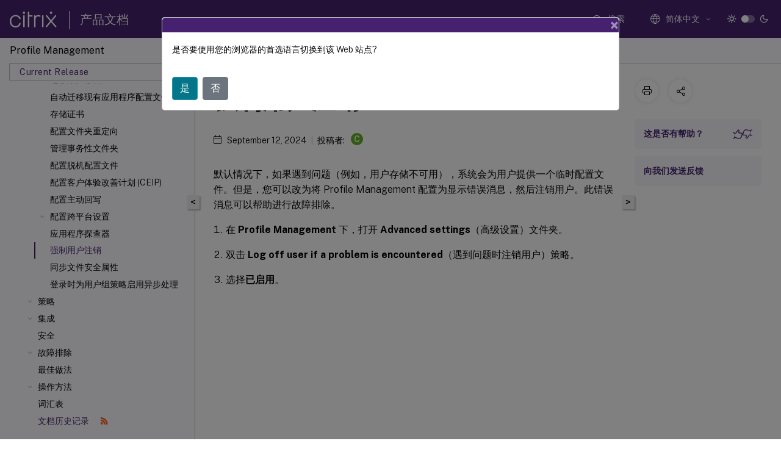

--- FILE ---
content_type: text/html; charset=UTF-8
request_url: https://docs.citrix.com/zh-cn/profile-management/current-release/configure/force-logoff
body_size: 19267
content:
<!DOCTYPE html>
<html lang="zh" class="theme" style="visibility:hidden">
    <head>
<meta http-equiv="Content-Type" content="text/html; charset=UTF-8">
    <meta charset="UTF-8">
    <meta http-equiv="X-UA-Compatible" content="IE=edge">
    <meta name="viewport" content="width=device-width, initial-scale=1.0, maximum-scale=12.0, user-scalable=yes">
    
    
   
    <title>强制用户注销 | Profile Management 2407</title>
	
    <meta name="description" content="默认情况下，如果遇到问题（例如，用户存储不可用），系统会为用户提供一个临时配置文件。但是，您可以改为将 Profile Management 配置为显示错误消息，然后注销用户。此错误消息可以帮助进行故障排除。.">
	
    <meta name="ctx_product" content="profile_management">
    
    <meta name="ctx_product_version" content="profile_management_current_release">
    <meta name="lastModified" content="September 12, 2024">
<meta name="mt_fly_provider" content="">
    <meta name="lang_code" content="zh-cn">   
    <meta name="google-site-verification" content="1Wh0frgAsMk_9bvhlqikSVpVii-UUGbdQsKWe4WqTrQ">
    

    

      <link rel="preconnect" href="https://consent.trustarc.com" crossorigin>   

   <link rel="preconnect" href="https://fonts.gstatic.com" crossorigin>

    <link rel="preload" as="style" href="https://fonts.googleapis.com/css2?family=Public+Sans:wght@300;400;600;700&amp;display=swap">

    <link rel="stylesheet" href="https://fonts.googleapis.com/css2?family=Public+Sans:wght@300;400;600;700&amp;display=swap" media="print" onload="this.media='all'">

        
   
    <link rel="preload" as="style" href="/assets/main.css">
    <link rel="stylesheet" href="/assets/main.css">



    <link rel="canonical" href="/zh-cn/profile-management/current-release/configure/force-logoff.html">
    <link rel="icon" type="image/vnd.microsoft.icon" href="/assets/images/favicon.ico">
    <link rel="apple-touch-icon" href="/assets/images/apple-touch-icon.png">
  
    
    
</head>

    <body class="doc">
        <div class="docs-container-fluid">
            <div class="row no-gutters docs-header-container" id="docs-header-container-id">
                <div class="col-sm-12 col-md-12 docs-page-header">
                    
                        
<header class="docs-header clearfix">
  <!-- <button type="button" id="extra-close-button" class="close" data-dismiss="modal" aria-label="Close">
        <span aria-hidden="true">&times;</span>
    </button> -->

  <div class="md-search">
    <div class="md-search-close">
      <span class="docs-icon icon-close"></span>
    </div>
  </div>
  <div class="header-left">
    <div class="docs-icon icon-hamburger md-hamburger"></div>

    <a class="site-title" onclick="location.href='https://www.citrix.com';">
      <span class="docs-icon icon-citrix-new site-logo"></span>
      
    </a>
    <span class="header-divider"> </span>
    <a href="/zh-cn" class="site-title-text">产品文档</a>
  </div>
  <div class="header-right">
    <div class="search-bar-container">
<!-- Button trigger modal -->
<button type="button" class="btn btn-primary search-btn-homepage" data-toggle="modal" data-target="#algoliaModal" id="search-btn">
  <span class="docs-icon icon-search"></span>
  <div class="search-box-new"> 搜索</div>
</button>

<input type="hidden" id="search_type" value="输入搜索内容">
<input type="hidden" id="search_no_results" value="无结果">
<input type="hidden" id="search_filter" value="过滤器">
<input type="hidden" id="search_refine" value="精简结果">
<input type="hidden" id="search_clear_all" value="全部清除">
<input type="hidden" id="search_citrix_pro_doc" value="搜索 产品文档">
<input type="hidden" id="search_query" value="尝试使用其他查询或者更宽泛的查询。删除所有选定的过滤器。示例查询包括升级、工作区、证书。">
<input type="hidden" id="search_recommended" value="推荐主题">
<input type="hidden" id="search_related_topics" value="Citrix Tech Zone 中的相关主题">
<input type="hidden" id="search_no_result_tech_zone" value="在 Tech Zone 未找到任何结果">
<input type="hidden" id="search_show_more" value="在 Tech Zone 中显示更多">
<input type="hidden" id="search_query_all" value="在所有产品中搜索">
<input type="hidden" id="search_featured" value="特色主题">
<input type="hidden" id="search_active_filter" value="选定的过滤器">

  <!-- Modal -->
  <div class="modal fade" id="algoliaModal" data-backdrop="false" tabindex="-1" role="dialog" aria-labelledby="algoliaModalLabel" aria-hidden="true">
    <div class="modal-dialog modal-dialog-scrollable" role="document">
      <div class="modal-content search-modal-content">
        <div class="modal-body search-modal-body" id="modal-box-algolia">
          <div>
            <div class="search-filter-head">
              <div class="inner-div">
                <div class="close-search-modal-mobile" data-dismiss="modal" aria-label="Close">
                 <span class="docs-icon algolia-modal-close-icon icon-arrow-back-search"></span>
                </div> 
                <div id="autocomplete">
                </div>
                <div class="close-search-modal" data-dismiss="modal" aria-label="Close">
                  <p>关闭</p> <span class="docs-icon icon-clearAll-search"></span>
                </div>
                <div class="mobile-filter" id="mobile-filter-button"><span class="docs-icon icon-filter"></span></div>    
              </div>
            </div>
            <div class="search-hits">
              <div class="products-heading">
                <div class="prod">
                <div class="refine-heading">精简结果</div>
                <div id="clear-refinement" class="bg-ss-clear"></div>
                </div>
                <div id="hierarchical-menu">
                  <input type="text" id="product-search" class="product-searchbox" placeholder="搜索产品">
                  <p class="select-product-mobile">选择产品</p>
                </div>
              </div>
              <div class="mobile-apply-filter" id="mobile-filter-div">
                <div class="mobile-apply-filter-inner">
                  <div id="apply-filter">应用</div>
                  <div id="clear-refinement-mobile">全部清除</div>
                </div>
              </div>
              <div id="result-div">
                <div id="query-suggestion-div"></div>
                <div class="show-filter">
                  <div id="selected-message">选定的过滤器</div>
                  <div id="current-refinements"></div>
                </div>
                <div id="empty-search-algolia">
                  <div class="search-icon-big">
                    <span class="docs-icon icon-search no-result"></span>
                  </div>
                  <div class="empty-message-class">
                     <div class="empty-message-line-1 modal-text-center">搜索 产品文档</div>
                  </div>
                </div>
                <div id="infinite-hits-custom" class="hits-container" style="display:none;">
                </div>
              </div>
            </div>
          </div>
        </div>
      </div>
    </div>
  </div>

      <span class="docs-icon icon-search md-search-submit"></span>
    </div>
<div class="language-container">
    <button type="button" class="btn btn-default dropdown-toggle" data-toggle="dropdown" aria-haspopup="true" aria-expanded="false" onclick="loadCaptcha('language')">
        <i class="docs-icon icon-globe cx-globe lang-selected"></i>
        <span class="lang-selected-text"></span>
        <span class="docs-icon dropdown-arrow icon-arrow-down-rounded"></span>
    </button>
        
    <ul class="dropdown-menu">
        <li class="lang active lang-desktop">
            <a class="language-option" href="/en-us/profile-management/current-release/configure/force-logoff.html?lang-switch=true">
                <div class="lang-p">
                    English
                </div>
            </a>
        </li>
        <li class="lang active lang-mobile">
            <a class="language-option" href="/en-us/profile-management/current-release/configure/force-logoff.html?lang-switch=true">
                <div class="lang-p">
                    EN
                </div>
            </a>
        </li>
        <li class="lang active lang-desktop">
            <a class='language-option' href='/de-de/profile-management/current-release/configure/force-logoff?lang-switch=true'>
                <div class="lang-p">
                    Deutsch
                </div>
            </a>
        </li>
        <li class="lang active lang-mobile">
            <a class='language-option' href='/de-de/profile-management/current-release/configure/force-logoff?lang-switch=true'>
                <div class="lang-p">
                    DE
                </div>
            </a>
        </li>
        <li class="lang active lang-desktop">
            <a class='language-option' href='/ja-jp/profile-management/current-release/configure/force-logoff?lang-switch=true'>
                <div class="lang-p">
                    日本語
                </div>
            </a>
        </li>
        <li class="lang active lang-mobile">
            <a class='language-option' href='/ja-jp/profile-management/current-release/configure/force-logoff?lang-switch=true'>
                <div class="lang-p">
                    JA
                </div>
            </a>
        </li>
        <li class="lang active lang-desktop">
            <a class='language-option' href='/zh-cn/profile-management/current-release/configure/force-logoff?lang-switch=true'>
                <div class="lang-p">
                    简体中文
                </div>
            </a>
        </li>
        <li class="lang active lang-mobile">
            <a class='language-option' href='/zh-cn/profile-management/current-release/configure/force-logoff?lang-switch=true'>
                <div class="lang-p">
                    ZH
                </div>
            </a>
        </li>
        <li class="lang active lang-desktop">
            <a class='language-option' href='/fr-fr/profile-management/current-release/configure/force-logoff?lang-switch=true'>
                <div class="lang-p">
                    Français
                </div>
            </a>
        </li>
        <li class="lang active lang-mobile">
            <a class='language-option' href='/fr-fr/profile-management/current-release/configure/force-logoff?lang-switch=true'>
                <div class="lang-p">
                    FR
                </div>
            </a>
        </li>
        <li class="lang active lang-desktop">
            <a class='language-option' href='/es-es/profile-management/current-release/configure/force-logoff?lang-switch=true'>
                <div class="lang-p">
                    Español
                </div>
            </a>
        </li>
        <li class="lang active lang-mobile">
            <a class='language-option' href='/es-es/profile-management/current-release/configure/force-logoff?lang-switch=true'>
                <div class="lang-p">
                    ES
                </div>
            </a>
        </li>
    </ul>
</div>



    <div class="light-toggle-box">
      <div class="light docs-actions-item">
        <span data-content="浅色主题">
          <i class="docs-icon icon-sun"></i>
        </span>
      </div>
      <label class="switch">
        <input id="switch_theme" type="checkbox">
        <span class="slider round"></span>
      </label>
      <div class="dark docs-actions-item">
        <span data-content="深色主题">
          <i class="docs-icon icon-moon"></i>
        </span>
      </div>
    </div>

    <button class="themebtn-switch">
      <span data-content="浅色主题" class="theme-mobile">
        <i class="docs-icon icon-sun"></i>
      </span>
    </button>
  </div>
</header>


                    
					 <div id="docs-banner">
                        <div id="banner-div" style="display: none;" data-component="dismissible-item" data-expiry="1000" data-id="welcome-banner" data-type="info" data-value='&lt;div&gt;&lt;p id="text-banner"&gt;&lt;/p&gt;&lt;p id="new-banner"&gt;&lt;/p&gt;&lt;/div&gt;'></div>


                    </div>
                </div>
            </div>
            <div class="row no-gutters">
                <div class="col-sm-12 col-md-12 docs-page-content">
			<div id="invisible-recaptcha"></div>
     			 <input type="hidden" id="recaptchaVal" value="">
                    
   
<div class="row no-gutters" id="collapse">
  <div class="col-3 col-md-4 col-lg-3 content-left-wrapper">
    <div class="left-wrapper">
      
      

    
   <div class="version-name-class">
       <span class="version-name">Profile Management</span>
   </div>
    <div class="cx-version-options">
        <div class="dropdown">
            
            <button class="btn btn-secondary dropdown-toggle docsproductversiondropdown" type="button" data-toggle="dropdown" aria-haspopup="true" aria-expanded="false">
                <p class="version-name-container">
                     <span class="version-name">Current Release</span>
                    
                </p>
                <span class="docs-icon icons-arrow-version-selector"></span>
                
            </button>
            <div class="dropdown-menu" aria-labelledby="dropdownMenuButton">
            
              <a class="dropdown-item" data-version-url="/zh-cn/profile-management/current-release/configure/force-logoff.html">Current Release</a>
            
              <a class="dropdown-item" data-version-url="/zh-cn/profile-management/2402-ltsr/configure/force-logoff.html">2402 LTSR</a>
            
              <a class="dropdown-item" data-version-url="/zh-cn/profile-management/2311/configure/force-logoff.html">2311</a>
            
              <a class="dropdown-item" data-version-url="/zh-cn/profile-management/2308/configure/force-logoff.html">2308</a>
            
              <a class="dropdown-item" data-version-url="/zh-cn/profile-management/2305/configure/force-logoff.html">2305</a>
            
              <a class="dropdown-item" data-version-url="/zh-cn/profile-management/2303/configure/force-logoff.html">2303</a>
            
              <a class="dropdown-item" data-version-url="/zh-cn/profile-management/2212/configure/force-logoff.html">2212</a>
            
              <a class="dropdown-item" data-version-url="/zh-cn/profile-management/2209/configure/force-logoff.html">2209</a>
            
              <a class="dropdown-item" data-version-url="/zh-cn/profile-management/2206/configure/force-logoff.html">2206</a>
            
              <a class="dropdown-item" data-version-url="/zh-cn/profile-management/2203-ltsr/configure/force-logoff.html">2203 LTSR</a>
            
              <a class="dropdown-item" data-version-url="/zh-cn/profile-management/1912-ltsr/configure/force-logoff.html">1912 LTSR</a>
            
              <a class="dropdown-item" data-version-url="/zh-cn/profile-management/7-15">7.15</a>
            
            </div>
        </div>
    </div>


<div class="left-nav">
    <div class="overlay"></div>
    <ul class="ctx-sub-menu scrollable">
                <li>
                    
                    <p>
                    
                        
                        
                        
                        
                        <a href='/zh-cn/profile-management/current-release'>
                            Profile Management 2407
                            
                            
                        </a>
                    </p>
                 </li>
                <li class="has-sub-nav-li">
                    
                    <p>
                        <span class="ctx-sub-menu-group-link has-sub-nav docs-icon icon-arrow-down-rounded"></span>
                    
                        
                        
                        
                        
                        <a class='ctx-sub-menu-group-title' href='/zh-cn/profile-management/current-release/whats-new'>
                            新增功能
                            
                            
                        </a>
                    </p>
                        <ul id="ctx-sub-menu-children" class="ctx-sub-menu-closed">
                                <li>
                                    <p>  
                                        <a href='/zh-cn/profile-management/current-release/whats-new/fixed-issues'>已修复的问题</a>
                                </p>
</li>
                                <li>
                                    <p>  
                                        <a href='/zh-cn/profile-management/current-release/whats-new/known-issues'>已知问题</a>
                                </p>
</li>
                                <li>
                                    <p>  
                                        <a href='/zh-cn/profile-management/current-release/whats-new/third-party-notices'>第三方声明</a>
                                </p>
</li>
                        </ul>
                 </li>
                <li>
                    
                    <p>
                    
                        
                        
                        
                        
                        <a href='/zh-cn/profile-management/current-release/system-requirements'>
                            系统要求
                            
                            
                        </a>
                    </p>
                 </li>
                <li>
                    
                    <p>
                    
                        
                        
                        
                        
                        <a href='/zh-cn/profile-management/current-release/quick-start-guide'>
                            快速入门指南
                            
                            
                        </a>
                    </p>
                 </li>
                <li class="has-sub-nav-li">
                    
                    <p>
                        <span class="ctx-sub-menu-group-link has-sub-nav docs-icon icon-arrow-down-rounded"></span>
                    
                        
                        
                        
                        
                        <a class='ctx-sub-menu-group-title' href='/zh-cn/profile-management/current-release/how-it-works'>
                            Profile Management 的工作原理
                            
                            
                        </a>
                    </p>
                        <ul id="ctx-sub-menu-children" class="ctx-sub-menu-closed">
                                <li class="has-sub-nav-li">
                                    <p> <!-- rendering second level child -->
                                        <span class="ctx-sub-menu-group-link has-sub-nav docs-icon icon-arrow-down-rounded"></span>  
                                        <a class='ctx-sub-menu-group-title' href='/zh-cn/profile-management/current-release/how-it-works/about-profiles'>关于配置文件</a> <!-- rendering second level child -->
                                    </p>
                                    <ul id="ctx-sub-menu-children" class="ctx-sub-menu-closed">
                                                <li>
                                                    <p>  
                                                        <a href='/zh-cn/profile-management/current-release/how-it-works/about-profiles/assign'>
                                                        分配配置文件 </a>
                                                    </p>
                                                </li>
                                    </ul>
                                </li>
                                <li>
                                    <p>  
                                        <a href='/zh-cn/profile-management/current-release/how-it-works/architecture'>Profile Management 体系结构</a>
                                </p>
</li>
                                <li class="has-sub-nav-li">
                                    <p> <!-- rendering second level child -->
                                        <span class="ctx-sub-menu-group-link has-sub-nav docs-icon icon-arrow-down-rounded"></span>  
                                        <a class='ctx-sub-menu-group-title' href='/zh-cn/profile-management/current-release/how-it-works/use-cases'>Profile Management 用例</a> <!-- rendering second level child -->
                                    </p>
                                    <ul id="ctx-sub-menu-children" class="ctx-sub-menu-closed">
                                                <li>
                                                    <p>  
                                                        <a href='/zh-cn/profile-management/current-release/how-it-works/use-cases/access-multiple-resources'>
                                                        访问多个资源 </a>
                                                    </p>
                                                </li>
                                    </ul>
                                </li>
                                <li>
                                    <p>  
                                        <a href='/zh-cn/profile-management/current-release/how-it-works/logon-diagram'>登录图</a>
                                </p>
</li>
                                <li>
                                    <p>  
                                        <a href='/zh-cn/profile-management/current-release/how-it-works/logoff-diagram'>注销图</a>
                                </p>
</li>
                        </ul>
                 </li>
                <li class="has-sub-nav-li">
                    
                    <p>
                        <span class="ctx-sub-menu-group-link has-sub-nav docs-icon icon-arrow-down-rounded"></span>
                    
                        
                        
                        
                        
                        <a class='ctx-sub-menu-group-title' href='/zh-cn/profile-management/current-release/plan'>
                            规划部署
                            
                            
                        </a>
                    </p>
                        <ul id="ctx-sub-menu-children" class="ctx-sub-menu-closed">
                                <li class="has-sub-nav-li">
                                    <p> <!-- rendering second level child -->
                                        <span class="ctx-sub-menu-group-link has-sub-nav docs-icon icon-arrow-down-rounded"></span>  
                                        <a class='ctx-sub-menu-group-title' href='/zh-cn/profile-management/current-release/plan/configuration'>确定配置</a> <!-- rendering second level child -->
                                    </p>
                                    <ul id="ctx-sub-menu-children" class="ctx-sub-menu-closed">
                                                <li>
                                                    <p>  
                                                        <a href='/zh-cn/profile-management/current-release/plan/pilot-or-production'>
                                                        试验或生产 </a>
                                                    </p>
                                                </li>
                                                <li>
                                                    <p>  
                                                        <a href='/zh-cn/profile-management/current-release/plan/new-or-existing'>
                                                        迁移或创建配置文件 </a>
                                                    </p>
                                                </li>
                                                <li>
                                                    <p>  
                                                        <a href='/zh-cn/profile-management/current-release/plan/upm-plan-decide-4a'>
                                                        静态或已预配以及专用或共享 </a>
                                                    </p>
                                                </li>
                                                <li>
                                                    <p>  
                                                        <a href='/zh-cn/profile-management/current-release/plan/mobile-or-static'>
                                                        移动或静态 </a>
                                                    </p>
                                                </li>
                                                <li>
                                                    <p>  
                                                        <a href='/zh-cn/profile-management/current-release/plan/applications-to-profile'>
                                                        正在使用哪些应用程序 </a>
                                                    </p>
                                                </li>
                                    </ul>
                                </li>
                                <li>
                                    <p>  
                                        <a href='/zh-cn/profile-management/current-release/plan/multiple-platforms'>对多个平台进行规划</a>
                                </p>
</li>
                                <li>
                                    <p>  
                                        <a href='/zh-cn/profile-management/current-release/plan/multiple-file-servers'>在多个文件服务器上共享 Citrix 用户配置文件</a>
                                </p>
</li>
                                <li>
                                    <p>  
                                        <a href='/zh-cn/profile-management/current-release/plan/administer'>在 OU 内和跨 OU 管理配置文件</a>
                                </p>
</li>
                                <li>
                                    <p>  
                                        <a href='/zh-cn/profile-management/current-release/plan/domains-forests'>Profile Management 中的域和林支持</a>
                                </p>
</li>
                                <li class="has-sub-nav-li">
                                    <p> <!-- rendering second level child -->
                                        <span class="ctx-sub-menu-group-link has-sub-nav docs-icon icon-arrow-down-rounded"></span>  
                                        <a class='ctx-sub-menu-group-title' href='/zh-cn/profile-management/current-release/plan/high-availability-disaster-recovery'>Profile Management 的高可用性和灾难恢复</a> <!-- rendering second level child -->
                                    </p>
                                    <ul id="ctx-sub-menu-children" class="ctx-sub-menu-closed">
                                                <li>
                                                    <p>  
                                                        <a href='/zh-cn/profile-management/current-release/plan/high-availability-disaster-recovery-scenario-1'>
                                                        场景 1 - 地理位置相邻的用户存储和故障转移群集的基本设置 </a>
                                                    </p>
                                                </li>
                                                <li>
                                                    <p>  
                                                        <a href='/zh-cn/profile-management/current-release/plan/high-availability-disaster-recovery-scenario-2'>
                                                        场景 2 - 多文件夹目标和复制 </a>
                                                    </p>
                                                </li>
                                                <li>
                                                    <p>  
                                                        <a href='/zh-cn/profile-management/current-release/plan/high-availability-disaster-recovery-scenario-3'>
                                                        场景 3 - 灾难恢复 </a>
                                                    </p>
                                                </li>
                                                <li>
                                                    <p>  
                                                        <a href='/zh-cn/profile-management/current-release/plan/high-availability-disaster-recovery-scenario-4'>
                                                        场景 4 - 出差在外的用户 </a>
                                                    </p>
                                                </li>
                                                <li>
                                                    <p>  
                                                        <a href='/zh-cn/profile-management/current-release/plan/high-availability-disaster-recovery-scenario-5'>
                                                        场景 5 - 对用户存储执行负载平衡 </a>
                                                    </p>
                                                </li>
                                    </ul>
                                </li>
                                <li>
                                    <p>  
                                        <a href='/zh-cn/profile-management/current-release/plan/folder-redirection'>计划使用 Profile Management 进行文件夹重定向</a>
                                </p>
</li>
                                <li>
                                    <p>  
                                        <a href='/zh-cn/profile-management/current-release/plan/third-party-directory-authentication-file-services'>第三方目录服务、身份验证服务和文件服务</a>
                                </p>
</li>
                                <li>
                                    <p>  
                                        <a href='/zh-cn/profile-management/current-release/plan/frequently-asked-questions'>关于多个平台上的配置文件和 Profile Management 迁移的常见问题解答</a>
                                </p>
</li>
                        </ul>
                 </li>
                <li class="has-sub-nav-li">
                    
                    <p>
                        <span class="ctx-sub-menu-group-link has-sub-nav docs-icon icon-arrow-down-rounded"></span>
                    
                        
                        
                        
                        
                        <a class='ctx-sub-menu-group-title' href='/zh-cn/profile-management/current-release/install-and-set-up'>
                            安装和设置
                            
                            
                        </a>
                    </p>
                        <ul id="ctx-sub-menu-children" class="ctx-sub-menu-closed">
                                <li>
                                    <p>  
                                        <a href='/zh-cn/profile-management/current-release/install-and-set-up/files-in-download'>下载安装包</a>
                                </p>
</li>
                                <li>
                                    <p>  
                                        <a href='/zh-cn/profile-management/current-release/install-and-set-up/install'>安装 Profile Management</a>
                                </p>
</li>
                                <li>
                                    <p>  
                                        <a href='/zh-cn/profile-management/current-release/install-and-set-up/test-with-local-gpo'>使用本地 GPO 测试 Profile Management</a>
                                </p>
</li>
                                <li>
                                    <p>  
                                        <a href='/zh-cn/profile-management/current-release/install-and-set-up/create-user-store'>创建用户存储</a>
                                </p>
</li>
                        </ul>
                 </li>
                <li class="has-sub-nav-li">
                    
                    <p>
                        <span class="ctx-sub-menu-group-link has-sub-nav docs-icon icon-arrow-down-rounded"></span>
                    
                        
                        
                        
                        
                        <a class='ctx-sub-menu-group-title' href='/zh-cn/profile-management/current-release/upgrade-and-migrate'>
                            升级和迁移
                            
                            
                        </a>
                    </p>
                        <ul id="ctx-sub-menu-children" class="ctx-sub-menu-closed">
                                <li>
                                    <p>  
                                        <a href='/zh-cn/profile-management/current-release/upgrade-and-migrate/upgrade'>升级 Profile Management</a>
                                </p>
</li>
                                <li>
                                    <p>  
                                        <a href='/zh-cn/profile-management/current-release/upgrade-and-migrate/migrate'>迁移用户配置文件</a>
                                </p>
</li>
                        </ul>
                 </li>
                <li class="has-sub-nav-li">
                    
                    <p class="child-active">
                        <span class="ctx-sub-menu-group-link has-sub-nav docs-icon icon-arrow-up-rounded "></span>
                    
                        
                        
                        
                        
                        <a class='ctx-sub-menu-group-title' href='/zh-cn/profile-management/current-release/configure'>
                            配置
                            
                            
                        </a>
                    </p>
                        <ul id="ctx-sub-menu-children" class="ctx-sub-menu-child-open">
                                <li>
                                    <p>  
                                        <a href='/zh-cn/profile-management/current-release/configure/configure-precedence'>配置优先级</a>
                                </p>
</li>
                                <li>
                                    <p>  
                                        <a href='/zh-cn/profile-management/current-release/configure/enable'>启用 Profile Management</a>
                                </p>
</li>
                                <li>
                                    <p>  
                                        <a href='/zh-cn/profile-management/current-release/configure/specify-user-store-path'>指定用户存储路径</a>
                                </p>
</li>
                                <li class="has-sub-nav-li">
                                    <p> <!-- rendering second level child -->
                                        <span class="ctx-sub-menu-group-link has-sub-nav docs-icon icon-arrow-down-rounded"></span>  
                                        <a class='ctx-sub-menu-group-title' href='/zh-cn/profile-management/current-release/configure/include-and-exclude-items'>包含和排除项目</a> <!-- rendering second level child -->
                                    </p>
                                    <ul id="ctx-sub-menu-children" class="ctx-sub-menu-closed">
                                                <li>
                                                    <p>  
                                                        <a href='/zh-cn/profile-management/current-release/configure/include-and-exclude-items/defaults'>
                                                        默认包含项和排除项 </a>
                                                    </p>
                                                </li>
                                                <li>
                                                    <p>  
                                                        <a href='/zh-cn/profile-management/current-release/configure/include-and-exclude-items/overview'>
                                                        包含和排除项目 </a>
                                                    </p>
                                                </li>
                                                <li>
                                                    <p>  
                                                        <a href='/zh-cn/profile-management/current-release/configure/include-and-exclude-items/using-wildcards'>
                                                        使用通配符 </a>
                                                    </p>
                                                </li>
                                                <li>
                                                    <p>  
                                                        <a href='/zh-cn/profile-management/current-release/configure/include-and-exclude-items/enable-logon-exclusion-check'>
                                                        启用登录排除检查 </a>
                                                    </p>
                                                </li>
                                    </ul>
                                </li>
                                <li>
                                    <p>  
                                        <a href='/zh-cn/profile-management/current-release/configure/stream-profiles'>通过流技术推送用户配置文件</a>
                                </p>
</li>
                                <li>
                                    <p>  
                                        <a href='/zh-cn/profile-management/current-release/configure/replicate-user-stores'>复制用户存储</a>
                                </p>
</li>
                                <li>
                                    <p>  
                                        <a href='/zh-cn/profile-management/current-release/configure/citrix-profile-management-profile-container'>设置配置文件容器</a>
                                </p>
</li>
                                <li>
                                    <p>  
                                        <a href='/zh-cn/profile-management/current-release/configure/enable-multi-session-write-back-for-profile-containers'>为配置文件容器启用多会话回写功能</a>
                                </p>
</li>
                                <li>
                                    <p>  
                                        <a href='/zh-cn/profile-management/current-release/configure/app-access-control'>控制对应用程序的访问</a>
                                </p>
</li>
                                <li>
                                    <p>  
                                        <a href='/zh-cn/profile-management/current-release/configure/enable-configure-user-level-settings'>启用和配置用户级别的策略设置</a>
                                </p>
</li>
                                <li>
                                    <p>  
                                        <a href='/zh-cn/profile-management/current-release/configure/roam-user-profiles'>启用对已加入 Azure AD 和未加入域的 VDA 计算机的支持</a>
                                </p>
</li>
                                <li>
                                    <p>  
                                        <a href='/zh-cn/profile-management/current-release/configure/enable-credential-based-access-to-user-stores'>启用对用户存储的基于凭据的访问</a>
                                </p>
</li>
                                <li>
                                    <p>  
                                        <a href='/zh-cn/profile-management/current-release/configure/to-enable-large-file-handling'>启用大型文件处理</a>
                                </p>
</li>
                                <li>
                                    <p>  
                                        <a href='/zh-cn/profile-management/current-release/configure/enable-file-deduplication'>启用文件重复数据删除</a>
                                </p>
</li>
                                <li>
                                    <p>  
                                        <a href='/zh-cn/profile-management/current-release/configure/enable-native-outlook-search-experience'>启用本机 Outlook 搜索体验</a>
                                </p>
</li>
                                <li>
                                    <p>  
                                        <a href='/zh-cn/profile-management/current-release/configure/enable-the-onedrive-container'>启用 OneDrive 容器</a>
                                </p>
</li>
                                <li>
                                    <p>  
                                        <a href='/zh-cn/profile-management/current-release/configure/uwp-app-roaming'>启用 UWP 应用程序漫游</a>
                                </p>
</li>
                                <li>
                                    <p>  
                                        <a href='/zh-cn/profile-management/current-release/configure/vhd-disk-compaction'>配置 VHD 设置</a>
                                </p>
</li>
                                <li>
                                    <p>  
                                        <a href='/zh-cn/profile-management/current-release/configure/resolve-conflicts'>解决冲突的配置文件</a>
                                </p>
</li>
                                <li>
                                    <p>  
                                        <a href='/zh-cn/profile-management/current-release/configure/template'>指定模板或强制配置文件</a>
                                </p>
</li>
                                <li>
                                    <p>  
                                        <a href='/zh-cn/profile-management/current-release/configure/choose-a-migration-policy'>选择迁移策略</a>
                                </p>
</li>
                                <li>
                                    <p>  
                                        <a href='/zh-cn/profile-management/current-release/configure/define-group-profiles-to-process'>定义要处理的组配置文件</a>
                                </p>
</li>
                                <li>
                                    <p>  
                                        <a href='/zh-cn/profile-management/current-release/configure/migrate-user-store'>迁移用户存储</a>
                                </p>
</li>
                                <li>
                                    <p>  
                                        <a href='/zh-cn/profile-management/current-release/configure/automatic-migration-of-existing-app-profiles'>自动迁移现有应用程序配置文件</a>
                                </p>
</li>
                                <li>
                                    <p>  
                                        <a href='/zh-cn/profile-management/current-release/configure/store-certificates'>存储证书</a>
                                </p>
</li>
                                <li>
                                    <p>  
                                        <a href='/zh-cn/profile-management/current-release/configure/configure-folder-redirection'>配置文件夹重定向</a>
                                </p>
</li>
                                <li>
                                    <p>  
                                        <a href='/zh-cn/profile-management/current-release/configure/manage-transactional-folders'>管理事务性文件夹</a>
                                </p>
</li>
                                <li>
                                    <p>  
                                        <a href='/zh-cn/profile-management/current-release/configure/offline-profiles'>配置脱机配置文件</a>
                                </p>
</li>
                                <li>
                                    <p>  
                                        <a href='/zh-cn/profile-management/current-release/configure/customer-experience-improvement-program'>配置客户体验改善计划 (CEIP)</a>
                                </p>
</li>
                                <li>
                                    <p>  
                                        <a href='/zh-cn/profile-management/current-release/configure/active-write-back'>配置主动回写</a>
                                </p>
</li>
                                <li class="has-sub-nav-li">
                                    <p> <!-- rendering second level child -->
                                        <span class="ctx-sub-menu-group-link has-sub-nav docs-icon icon-arrow-down-rounded"></span>  
                                        <a class='ctx-sub-menu-group-title' href='/zh-cn/profile-management/current-release/configure/cross-platform-settings'>配置跨平台设置</a> <!-- rendering second level child -->
                                    </p>
                                    <ul id="ctx-sub-menu-children" class="ctx-sub-menu-closed">
                                                <li>
                                                    <p>  
                                                        <a href='/zh-cn/profile-management/current-release/configure/cross-platform-settings/operating-systems-and-applications-supported-by-cross-platform-settings'>
                                                        跨平台设置支持的操作系统和应用程序 </a>
                                                    </p>
                                                </li>
                                                <li>
                                                    <p>  
                                                        <a href='/zh-cn/profile-management/current-release/configure/cross-platform-settings/create-definition-files'>
                                                        创建定义文件 </a>
                                                    </p>
                                                </li>
                                                <li>
                                                    <p>  
                                                        <a href='/zh-cn/profile-management/current-release/configure/cross-platform-settings/application-definition-file-structure'>
                                                        应用程序定义文件结构 </a>
                                                    </p>
                                                </li>
                                                <li>
                                                    <p>  
                                                        <a href='/zh-cn/profile-management/current-release/configure/cross-platform-settings/cross-platform-settings-case-study'>
                                                        跨平台设置 - 案例研究 </a>
                                                    </p>
                                                </li>
                                    </ul>
                                </li>
                                <li>
                                    <p>  
                                        <a href='/zh-cn/profile-management/current-release/configure/to-enable-xenapp-optimization'>应用程序探查器</a>
                                </p>
</li>
                                <li>
                                    <p class="active">
                                        强制用户注销
                                </p>
</li>
                                <li>
                                    <p>  
                                        <a href='/zh-cn/profile-management/current-release/configure/synchronize-file-security-attributes'>同步文件安全属性</a>
                                </p>
</li>
                                <li>
                                    <p>  
                                        <a href='/zh-cn/profile-management/current-release/configure/enable-async-for-user-gpo'>登录时为用户组策略启用异步处理</a>
                                </p>
</li>
                        </ul>
                 </li>
                <li class="has-sub-nav-li">
                    
                    <p>
                        <span class="ctx-sub-menu-group-link has-sub-nav docs-icon icon-arrow-down-rounded"></span>
                    
                        
                        
                        
                        
                        <a class='ctx-sub-menu-group-title' href='/zh-cn/profile-management/current-release/policies/settings'>
                            策略
                            
                            
                        </a>
                    </p>
                        <ul id="ctx-sub-menu-children" class="ctx-sub-menu-closed">
                                <li>
                                    <p>  
                                        <a href='/zh-cn/profile-management/current-release/policies/settings'>Profile Management 策略</a>
                                </p>
</li>
                                <li>
                                    <p>  
                                        <a href='/zh-cn/profile-management/current-release/policies/descriptions-and-defaults'>Profile Management 策略描述和默认设置</a>
                                </p>
</li>
                                <li>
                                    <p>  
                                        <a href='/zh-cn/profile-management/current-release/policies/policy-application-table'>基于文件的解决方案和基于容器的解决方案的策略</a>
                                </p>
</li>
                        </ul>
                 </li>
                <li class="has-sub-nav-li">
                    
                    <p>
                        <span class="ctx-sub-menu-group-link has-sub-nav docs-icon icon-arrow-down-rounded"></span>
                    
                        
                        
                        
                        
                        <a class='ctx-sub-menu-group-title' href='/zh-cn/profile-management/current-release/integrate'>
                            集成
                            
                            
                        </a>
                    </p>
                        <ul id="ctx-sub-menu-children" class="ctx-sub-menu-closed">
                                <li>
                                    <p>  
                                        <a href='/zh-cn/profile-management/current-release/integrate/xenapp'>Profile Management 和 Citrix Virtual Apps</a>
                                </p>
</li>
                                <li>
                                    <p>  
                                        <a href='/zh-cn/profile-management/current-release/integrate/xendesktop'>Profile Management 和 Citrix Virtual Desktops</a>
                                </p>
</li>
                                <li>
                                    <p>  
                                        <a href='/zh-cn/profile-management/current-release/integrate/microsoft-ue-v'>Profile Management 与 UE-V</a>
                                </p>
</li>
                                <li>
                                    <p>  
                                        <a href='/zh-cn/profile-management/current-release/integrate/sharefile'>Profile Management 和 Citrix Content Collaboration</a>
                                </p>
</li>
                                <li>
                                    <p>  
                                        <a href='/zh-cn/profile-management/current-release/integrate/app-v'>Profile Management 与 App-V</a>
                                </p>
</li>
                                <li>
                                    <p>  
                                        <a href='/zh-cn/profile-management/current-release/integrate/provisioning-services'>Profile Management 和 Provisioning Services</a>
                                </p>
</li>
                                <li>
                                    <p>  
                                        <a href='/zh-cn/profile-management/current-release/integrate/preconfigure-on-provisioned-images'>在已置备的映像上预先配置 Profile Management</a>
                                </p>
</li>
                                <li>
                                    <p>  
                                        <a href='/zh-cn/profile-management/current-release/integrate/self-service-plug-in'>Profile Management 与自助服务插件</a>
                                </p>
</li>
                                <li>
                                    <p>  
                                        <a href='/zh-cn/profile-management/current-release/integrate/outlook'>Profile Management 与 Outlook</a>
                                </p>
</li>
                                <li>
                                    <p>  
                                        <a href='/zh-cn/profile-management/current-release/integrate/password-manager'>将 Windows 配置文件与 Password Manager 和 Single Sign-on 配合使用</a>
                                </p>
</li>
                                <li>
                                    <p>  
                                        <a href='/zh-cn/profile-management/current-release/integrate/firefox-browser'>Firefox 浏览器</a>
                                </p>
</li>
                                <li>
                                    <p>  
                                        <a href='/zh-cn/profile-management/current-release/integrate/google-chrome'>Google Chrome 浏览器</a>
                                </p>
</li>
                        </ul>
                 </li>
                <li>
                    
                    <p>
                    
                        
                        
                        
                        
                        <a href='/zh-cn/profile-management/current-release/secure'>
                            安全
                            
                            
                        </a>
                    </p>
                 </li>
                <li class="has-sub-nav-li">
                    
                    <p>
                        <span class="ctx-sub-menu-group-link has-sub-nav docs-icon icon-arrow-down-rounded"></span>
                    
                        
                        
                        
                        
                        <a class='ctx-sub-menu-group-title' href='/zh-cn/profile-management/current-release/troubleshoot'>
                            故障排除
                            
                            
                        </a>
                    </p>
                        <ul id="ctx-sub-menu-children" class="ctx-sub-menu-closed">
                                <li>
                                    <p>  
                                        <a href='/zh-cn/profile-management/current-release/troubleshoot/self-troubleshoot'>检查 Profile Management 设置</a>
                                </p>
</li>
                                <li>
                                    <p>  
                                        <a href='/zh-cn/profile-management/current-release/troubleshoot/log-file-checklist'>检查 Profile Management 日志文件</a>
                                </p>
</li>
                                <li>
                                    <p>  
                                        <a href='/zh-cn/profile-management/current-release/troubleshoot/events'>查看 Windows 事件</a>
                                </p>
</li>
                                <li>
                                    <p>  
                                        <a href='/zh-cn/profile-management/current-release/troubleshoot/common-issues'>解决常见问题</a>
                                </p>
</li>
                                <li>
                                    <p>  
                                        <a href='/zh-cn/profile-management/current-release/troubleshoot/advanced-checklist'>执行高级故障排除</a>
                                </p>
</li>
                                <li>
                                    <p>  
                                        <a href='/zh-cn/profile-management/current-release/troubleshoot/collect-diagnostics'>联系 Citrix 技术支持</a>
                                </p>
</li>
                        </ul>
                 </li>
                <li>
                    
                    <p>
                    
                        
                        
                        
                        
                        <a href='/zh-cn/profile-management/current-release/profile-management-best-practices'>
                            最佳做法
                            
                            
                        </a>
                    </p>
                 </li>
                <li class="has-sub-nav-li">
                    
                    <p>
                        <span class="ctx-sub-menu-group-link has-sub-nav docs-icon icon-arrow-down-rounded"></span>
                    
                        
                        
                        
                        
                        <a class="ctx-sub-menu-group-title">
                            操作方法
                            
                            
                        </a>
                    </p>
                        <ul id="ctx-sub-menu-children" class="ctx-sub-menu-closed">
                                <li>
                                    <p>  
                                        <a href='/zh-cn/profile-management/current-release/how-to/improve-user-logon-performance'>提高用户登录性能</a>
                                </p>
</li>
                                <li>
                                    <p>  
                                        <a href='/zh-cn/profile-management/current-release/how-to/save-storage-space-using-file-deduplication'>通过文件重复数据删除节省存储空间</a>
                                </p>
</li>
                                <li>
                                    <p>  
                                        <a href='/zh-cn/profile-management/current-release/how-to/enable-new-teams-roaming'>为全新的 Microsoft Teams 启用漫游</a>
                                </p>
</li>
                        </ul>
                 </li>
                <li>
                    
                    <p>
                    
                        
                        
                        
                        
                        <a href='/zh-cn/profile-management/current-release/glossary'>
                            词汇表
                            
                            
                        </a>
                    </p>
                 </li>
                <li>
                    
                    <p>
                    
                        
                        
                        
                        
                        <a class='history-class' href='/zh-cn/profile-management/current-release/document-history'> 文档历史记录
                            
                            
                                <span class="docs-icon icon-rss ml-3"></span>
                        </a>
                    </p>
                 </li>
        
    </ul>
</div>


      
    </div>
  </div>
  <div class="col-xs-12 col-md-8 col-lg-9 content-right-wrapper">
    <div class="row no-gutters">
      <!--in this line there is class="h-100" which gives height 100%!important this is causing the issue  -->
      <div class="col-12 add-margin sticky-banner">
        
        <div id="mtDesktopBanner" class="mt-feedback-banner mt-feedback-banner-wrapper" style="display: none">
          <div class="feedback-banner-container " data-localize-header="mt-feedback-form">
    <div class="banner-content-wrapper">
        <span class="banner-heading" data-localize="mt_feedback_banner_heading">此内容已经过机器动态翻译。</span>
    </div>
    <div class="banner-content-wrapper">
        <a class="banner-modal-button" href="#" data-toggle="modal" data-target="#mtFeedbackModal">
            <span data-localize="mt_feedback_banner_link">在此处提供反馈</span>
        </a>
    </div>
</div>
<div class="grate-ful-section" data-localize-header="mt-feedback-form">
    <!--suc_msg div will show when we get success response from netlify for the podio feedback -->  
        <img width="20" height="20" id="grate-ful-section_image_id">
        <span data-localize="mt_feedback_thank_you_text">感谢您提供反馈 
        </span>
</div>
        </div>
         
<nav aria-label="breadcrumb" class="d-lg-block breadcrumb-mobile ">
    <div class="breadcrumb-container sub-content-main-wrapper">
        <ol class="breadcrumb ctx-breadcrumbs">
            <li class="breadcrumb-item"><a href="/zh-cn"><span class="docs-icon icon-home breadcrumb-icon"></span></a></li>
            <li class="breadcrumb-item"><a href="/zh-cn/profile-management">Profile Management</a></li>
            <li class="breadcrumb-item"><a href="/zh-cn/profile-management/current-release">Profile Management 2407</a></li>
        </ol>
    </div>
</nav>
      </div>
      
      <div style="position: sticky; width: 100%; top: 200px; z-index: 3">
        <button id="collapse-left">&lt;</button>
        <button id="show-left" style="display: none">&gt;</button>
      </div>

       
      <div class="col-12 col-sm-12 col-md-12 col-lg-9 order-12 order-sm-12 order-md-12 order-lg-1 sub-content-main-flex">
        <div class="sub-content-main-wrapper h-100">
          <div class="sub-content-main-wrapper-innner">
            

            <div class="mt-note" style="display: none">
              <div class="notification-container">
    <div class="notification-panel container-fluid" style="display:none">
        <div class="row outer-row-cont">
            <div class="col-12 col-md-7 col-sm-6 col-lg-7 outer-cont">
                <p class="notification-text en-us">This content has been machine translated dynamically.</p>
                <p class="notification-text de-de">Dieser Inhalt ist eine maschinelle Übersetzung, die dynamisch erstellt wurde. <a href="#mt-disclaimer">(Haftungsausschluss)</a></p>
                <p class="notification-text fr-fr">Cet article a été traduit automatiquement de manière dynamique. <a href="#mt-disclaimer">(Clause de non responsabilité)</a></p>
                <p class="notification-text es-es">Este artículo lo ha traducido una máquina de forma dinámica. <a href="#mt-disclaimer">(Aviso legal)</a></p>
				<p class="notification-text zh-cn">此内容已经过机器动态翻译。 <a href="#mt-disclaimer">放弃</a></p>
                <p class="notification-text ja-jp">このコンテンツは動的に機械翻訳されています。<a href="#mt-disclaimer">免責事項</a></p>
                <p class="notification-text ko-kr">이 콘텐츠는 동적으로 기계 번역되었습니다. <a href="#mt-disclaimer">책임 부인</a></p>
                <p class="notification-text pt-br">Este texto foi traduzido automaticamente. <a href="#mt-disclaimer">(Aviso legal)</a></p>
                <p class="notification-text it-it">Questo contenuto è stato tradotto dinamicamente con traduzione automatica.<a href="#mt-disclaimer">(Esclusione di responsabilità))</a></p>
                
                <p class="notification-text en-us-persistent-mt">This article has been machine translated.</p>
                <p class="notification-text de-de-persistent-mt">Dieser Artikel wurde maschinell übersetzt. <a href="#mt-disclaimer">(Haftungsausschluss)</a></p>
                <p class="notification-text fr-fr-persistent-mt">Ce article a été traduit automatiquement. <a href="#mt-disclaimer">(Clause de non responsabilité)</a></p>
                <p class="notification-text es-es-persistent-mt">Este artículo ha sido traducido automáticamente. <a href="#mt-disclaimer">(Aviso legal)</a></p>
                <p class="notification-text ja-jp-persistent-mt">この記事は機械翻訳されています.<a href="#mt-disclaimer">免責事項</a></p>
                <p class="notification-text ko-kr-persistent-mt">이 기사는 기계 번역되었습니다.<a href="#mt-disclaimer">책임 부인</a></p>
                <p class="notification-text pt-br-persistent-mt">Este artigo foi traduzido automaticamente.<a href="#mt-disclaimer">(Aviso legal)</a></p>
                <p class="notification-text zh-cn-persistent-mt">这篇文章已经过机器翻译.<a href="#mt-disclaimer">放弃</a></p>
                <p class="notification-text it-it-persistent-mt">Questo articolo è stato tradotto automaticamente.<a href="#mt-disclaimer">(Esclusione di responsabilità))</a></p>
            </div>
            <div class="col-12 col-md-5 col-sm-6 col-lg-5 inner-cont">
                <div class="button">
                    <div class="switcher">
                        <a class="mt-switchback-btn" href="javascript:">
                            <img width="20" height="20" class="blue_icon" id="mt-switchback-btn_image"> 
                            <span class="en-us">Switch to english</span>
                            <span class="de-de" style="display:none">Auf Englisch anzeigen</span>
                            <span class="fr-fr" style="display:none">Lire en anglais</span>
                            <span class="es-es" style="display:none">Leer en inglés</span>
                            <span class="ja-jp" style="display:none">英語に切り替え</span>
                            <span class="ko-kr" style="display:none">영어로 전환</span>
                            <span class="pt-br" style="display:none">Mudar para ingles</span>
                            <span class="zh-cn" style="display:none">切换到英文</span>
                            <span class="it-it" style="display:none">Passa all'inglese</span>
                        </a>
                    </div>
                </div>
            </div>
        </div>
    </div>
    <div style="display:none" id="notification-panel-error" class="notification-panel-error">
        <span class="icon-warning docs-icon"></span>
        <p class="notification-text">Translation failed!</p>
    </div>
 </div>

            </div>
            <div class="sub-content-main">
               
              <div class="title-container">
                <h1 class="page-title  d-sm-none d-lg-block"> 强制用户注销 
                </h1>
              </div>

                 <div class="meta-data d-none d-lg-block">
        <span class="docs-icon icon-calendar"></span>
                <span class="last-modified">September 12, 2024</span>
                        
                        
                                <div class="contributor">
                                投稿者: 
                                        
					<div class="contributor-inline">
                                                <!--  -->
                                                
                                                                <span class="contributor-info unconsented-contributor" title="
                        Citrix
                         Staff">
                        C
                        </span>
										</div>
                                </div>
                <div class="meta-border"></div>
</div>
   


<p>默认情况下，如果遇到问题（例如，用户存储不可用），系统会为用户提供一个临时配置文件。但是，您可以改为将 Profile Management 配置为显示错误消息，然后注销用户。此错误消息可以帮助进行故障排除。</p>

<ol>
  <li>在 <strong>Profile Management</strong> 下，打开 <strong>Advanced settings</strong>（高级设置）文件夹。</li>
  <li>双击 <strong>Log off user if a problem is encountered</strong>（遇到问题时注销用户）策略。</li>
  <li>选择<strong>已启用</strong>。</li>
</ol>


            </div>
            <div class="mt-disclaimer" style="display: none">
              <a id="mt-disclaimer"></a>
              <!--googleoff: all-->
<div class="mt-citrix-disclaimer" data-localize-header="mt-disclaimers">
    <span data-localize="mt_disclaimer"> 本内容的正式版本为英文版。部分 Cloud Software Group 文档内容采用了机器翻译，仅供您参考。Cloud Software Group 无法控制机器翻译的内容，这些内容可能包含错误、不准确或不合适的语言。对于从英文原文翻译成任何其他语言的内容的准确性、可靠性、适用性或正确性，或者您的 Cloud Software Group 产品或服务沿用了任何机器翻译的内容，我们均不作任何明示或暗示的保证，并且适用的最终用户许可协议或服务条款或者与 Cloud Software Group 签订的任何其他协议（产品或服务与已进行机器翻译的任何文档保持一致）下的任何保证均不适用。对于因使用机器翻译的内容而引起的任何损害或问题，Cloud Software Group 不承担任何责任。 </span>
</div>
<div class="mt-disclaimer-container">
    <div class="mt-de-de-gl-disclaimer" style="display:none">
        DIESER DIENST KANN ÜBERSETZUNGEN ENTHALTEN, DIE VON GOOGLE BEREITGESTELLT WERDEN. GOOGLE LEHNT JEDE AUSDRÜCKLICHE ODER STILLSCHWEIGENDE GEWÄHRLEISTUNG IN BEZUG AUF DIE ÜBERSETZUNGEN AB, EINSCHLIESSLICH JEGLICHER GEWÄHRLEISTUNG DER GENAUIGKEIT, ZUVERLÄSSIGKEIT UND JEGLICHER STILLSCHWEIGENDEN GEWÄHRLEISTUNG DER MARKTGÄNGIGKEIT, DER EIGNUNG FÜR EINEN BESTIMMTEN ZWECK UND DER NICHTVERLETZUNG VON RECHTEN DRITTER.
    </div>
    <div class="mt-fr-fr-gl-disclaimer" style="display:none">
        CE SERVICE PEUT CONTENIR DES TRADUCTIONS FOURNIES PAR GOOGLE. GOOGLE EXCLUT TOUTE GARANTIE RELATIVE AUX TRADUCTIONS, EXPRESSE OU IMPLICITE, Y COMPRIS TOUTE GARANTIE D'EXACTITUDE, DE FIABILITÉ ET TOUTE GARANTIE IMPLICITE DE QUALITÉ MARCHANDE, D'ADÉQUATION À UN USAGE PARTICULIER ET D'ABSENCE DE CONTREFAÇON.
    </div>
    <div class="mt-es-es-gl-disclaimer" style="display:none">
        ESTE SERVICIO PUEDE CONTENER TRADUCCIONES CON TECNOLOGÍA DE GOOGLE. GOOGLE RENUNCIA A TODAS LAS GARANTÍAS RELACIONADAS CON LAS TRADUCCIONES, TANTO IMPLÍCITAS COMO EXPLÍCITAS, INCLUIDAS LAS GARANTÍAS DE EXACTITUD, FIABILIDAD Y OTRAS GARANTÍAS IMPLÍCITAS DE COMERCIABILIDAD, IDONEIDAD PARA UN FIN EN PARTICULAR Y AUSENCIA DE INFRACCIÓN DE DERECHOS.
    </div>
    <div class="mt-zh-cn-gl-disclaimer" style="display:none">
        本服务可能包含由 Google 提供技术支持的翻译。Google 对这些翻译内容不做任何明示或暗示的保证，包括对准确性、可靠性的任何保证以及对适销性、特定用途的适用性和非侵权性的任何暗示保证。
    </div>
    <div class="mt-ja-jp-gl-disclaimer" style="display:none">
        このサービスには、Google が提供する翻訳が含まれている可能性があります。Google は翻訳について、明示的か黙示的かを問わず、精度と信頼性に関するあらゆる保証、および商品性、特定目的への適合性、第三者の権利を侵害しないことに関するあらゆる黙示的保証を含め、一切保証しません。
    </div>
    <div class="mt-pt-br-gl-disclaimer" style="display:none">
        ESTE SERVIÇO PODE CONTER TRADUÇÕES FORNECIDAS PELO GOOGLE. O GOOGLE SE EXIME DE TODAS AS GARANTIAS RELACIONADAS COM AS TRADUÇÕES, EXPRESSAS OU IMPLÍCITAS, INCLUINDO QUALQUER GARANTIA DE PRECISÃO, CONFIABILIDADE E QUALQUER GARANTIA IMPLÍCITA DE COMERCIALIZAÇÃO, ADEQUAÇÃO A UM PROPÓSITO ESPECÍFICO E NÃO INFRAÇÃO.
    </div>
    <div class="mt-de-de-amz-disclaimer" style="display:none">
    </div>
    <div class="mt-es-es-amz-disclaimer" style="display:none">
    </div>
    <div class="mt-fr-fr-amz-disclaimer" style="display:none">
    </div>
</div>
<!--googleon: all-->

            </div>
          </div>

            
          <div class="feedbackedit-section" id="mobile-screen-feedback">
            <div class="feedback-like-dislike">
              <div class="feedback-wrapper mobile-feedback-wrapper">
                <div class="feedback-message">
                  这是否有帮助？
                </div>

                <div class="like-dislike-div">
                  <svg class="dislike" width="16px" height="16px" viewbox="0 0 26 25" fill="#F6F4F8" xmlns="http://www.w3.org/2000/svg">
                    <path d="M25 15.884L22.9119 15.884C22.635 15.884 22.3694 15.774 22.1736 15.5782C21.9778 15.3824 21.8678 15.1169 21.8678 14.84L21.8678 2.31261C21.8678 2.0357 21.9778 1.77014 22.1736 1.57434C22.3694 1.37854 22.635 1.26854 22.9119 1.26854L25 1.26854" stroke-width="2" stroke-linecap="round" stroke-linejoin="round"></path>
                    <path d="M21.8682 4.39899C14.209 0.509634 14.5806 1.02226 8.02059 1.02226C5.27338 1.02226 3.88869 2.81275 3.08046 5.43634L3.08046 5.45313L1.08975 12.1347L1.08975 12.1475C0.995698 12.4585 0.97551 12.7871 1.03079 13.1073C1.08608 13.4274 1.21531 13.7303 1.40821 13.9917C1.60126 14.2531 1.85264 14.4659 2.14236 14.6131C2.43207 14.7603 2.75214 14.8378 3.07709 14.8396L8.19259 14.8396C8.51218 14.8395 8.82753 14.9129 9.11431 15.0539C9.4011 15.195 9.65166 15.4 9.84669 15.6532C10.0416 15.9064 10.1759 16.2009 10.2391 16.5141C10.3024 16.8273 10.2929 17.1508 10.2115 17.4598L9.2904 20.9535C9.18372 21.3595 9.22327 21.7901 9.40211 22.1699C9.58095 22.5496 9.88769 22.8544 10.2686 23.0308C10.6495 23.2073 11.0803 23.2442 11.4857 23.135C11.891 23.0258 12.245 22.7775 12.4857 22.4335L17.5918 15.2044C17.7846 14.9312 18.0401 14.7083 18.337 14.5544C18.6338 14.4005 18.9633 14.3202 19.2977 14.3203L21.8682 14.3202" stroke-width="2" stroke-linecap="round" stroke-linejoin="round"></path>
                  </svg>

                  <svg width="1" height="16" viewbox="0 0 1 20" fill="none" xmlns="http://www.w3.org/2000/svg">
                    <path opacity="0.2" d="M1 0L1 20" stroke="black"></path>
                  </svg>

                  <svg class="like" width="16px" height="16px" viewbox="0 0 26 25" fill="#F6F4F8" xmlns="http://www.w3.org/2000/svg">
                    <path d="M1 8.50903H3.08812C3.36502 8.50903 3.63058 8.61902 3.82638 8.81482C4.02218 9.01062 4.13218 9.27618 4.13218 9.55308V22.0805C4.13218 22.3574 4.02218 22.6229 3.82638 22.8187C3.63058 23.0145 3.36502 23.1245 3.08812 23.1245H1"></path>
                    <path d="M1 8.50903H3.08812C3.36502 8.50903 3.63058 8.61902 3.82638 8.81482C4.02218 9.01062 4.13218 9.27618 4.13218 9.55308V22.0805C4.13218 22.3574 4.02218 22.6229 3.82638 22.8187C3.63058 23.0145 3.36502 23.1245 3.08812 23.1245H1" stroke-width="2" stroke-linecap="round" stroke-linejoin="round"></path>
                    <path d="M4.13184 19.9941C11.791 23.8834 11.4194 23.3708 17.9794 23.3708C20.7266 23.3708 22.1113 21.5803 22.9195 18.9567V18.9399L24.9102 12.2583V12.2456C25.0043 11.9346 25.0245 11.606 24.9692 11.2858C24.9139 10.9656 24.7847 10.6628 24.5918 10.4014C24.3987 10.14 24.1474 9.9272 23.8576 9.78001C23.5679 9.63282 23.2479 9.55524 22.9229 9.55347H17.8074C17.4878 9.55353 17.1725 9.48021 16.8857 9.33915C16.5989 9.19808 16.3483 8.99305 16.1533 8.73985C15.9584 8.48668 15.8241 8.19216 15.7609 7.87896C15.6976 7.56576 15.7071 7.24222 15.7885 6.93324L16.7096 3.43962C16.8163 3.03361 16.7767 2.60301 16.5979 2.22322C16.4191 1.84343 16.1123 1.53864 15.7314 1.36224C15.3505 1.18577 14.9197 1.14891 14.5143 1.2581C14.109 1.3673 13.755 1.6156 13.5143 1.95952L8.40818 9.18865C8.21544 9.46187 7.95989 9.6848 7.66304 9.83867C7.36618 9.99253 7.03671 10.0728 6.70234 10.0728H4.13184"></path>
                    <path d="M4.13184 19.9941C11.791 23.8834 11.4194 23.3708 17.9794 23.3708C20.7266 23.3708 22.1113 21.5803 22.9195 18.9567V18.9399L24.9102 12.2583V12.2456C25.0043 11.9346 25.0245 11.606 24.9692 11.2858C24.9139 10.9656 24.7847 10.6628 24.5918 10.4014C24.3987 10.14 24.1474 9.9272 23.8576 9.78001C23.5679 9.63282 23.2479 9.55524 22.9229 9.55347H17.8074C17.4878 9.55353 17.1725 9.48021 16.8857 9.33915C16.5989 9.19808 16.3483 8.99305 16.1533 8.73985C15.9584 8.48668 15.8241 8.19216 15.7609 7.87896C15.6976 7.56576 15.7071 7.24222 15.7885 6.93324L16.7096 3.43962C16.8163 3.03361 16.7767 2.60301 16.5979 2.22322C16.4191 1.84343 16.1123 1.53864 15.7314 1.36224C15.3505 1.18577 14.9197 1.14891 14.5143 1.2581C14.109 1.3673 13.755 1.6156 13.5143 1.95952L8.40818 9.18865C8.21544 9.46187 7.95989 9.6848 7.66304 9.83867C7.36618 9.99253 7.03671 10.0728 6.70234 10.0728H4.13184" stroke-width="2" stroke-linecap="round" stroke-linejoin="round"></path>
                  </svg>
                </div>
              </div>
            </div>
            <div class="send-feedback mobile-like-dislike">
              <a class="feedback-modal-link" href="javascript:;">
                向我们发送反馈</a>
            </div>
          </div>
            
           
          
          <div class="instruct-contributers" id="mobile-screen-instructions">
            <span class="instruct-button"></span>
            <a class="editarticle-modal-link" href="javascript:void(0)">Instructions for Contributors</a>
          </div>
           
           
          
          
             
           
          
           
        </div>
      </div>
        
      <div style="position: sticky; width: 100%; top: 200px; z-index: 3">
        <button style="position: absolute; right: 25%" id="collapse-right">
          &gt;
        </button>
        <button style="position: absolute; right: 2%; display: none" id="show-right">
          &lt;
        </button>
      </div>
      
      <div class="col-12 col-sm-12 col-md-12 col-lg-3 order-1 order-sm-1 order-md-1 order-lg-12 sub-content-right-flex">
        <div class="sub-content-right-wrapper mt-mobile">
          
          <div id="mtMobileBanner" class="mt-feedback-banner margin-banner-top" style="display: none">
            <div class="feedback-banner-container " data-localize-header="mt-feedback-form">
    <div class="banner-content-wrapper">
        <span class="banner-heading" data-localize="mt_feedback_banner_heading">此内容已经过机器动态翻译。</span>
    </div>
    <div class="banner-content-wrapper">
        <a class="banner-modal-button" href="#" data-toggle="modal" data-target="#mtFeedbackModal">
            <span data-localize="mt_feedback_banner_link">在此处提供反馈</span>
        </a>
    </div>
</div>
<div class="grate-ful-section" data-localize-header="mt-feedback-form">
    <!--suc_msg div will show when we get success response from netlify for the podio feedback -->  
        <img width="20" height="20" id="grate-ful-section_image_id">
        <span data-localize="mt_feedback_thank_you_text">感谢您提供反馈 
        </span>
</div>
          </div>
           
          <div class="title-container">
            <span class="page-title d-lg-none"><span>
                强制用户注销 
              </span></span>
          </div>
          
          <div class="meta-docs-cont-desktop">
             <div class="meta-data d-lg-none">
        <span class="docs-icon icon-calendar"></span>
                <span class="last-modified">September 12, 2024</span>
                        
                        
                                <div class="contributor">
                                投稿者: 
                                        
					<div class="contributor-inline">
                                                <!--  -->
                                                
                                                                <span class="contributor-info unconsented-contributor" title="
                        Citrix
                         Staff">
                        C
                        </span>
										</div>
                                </div>
                <div class="meta-border"></div>
</div>
  
            <div class="docs-actions">
              <div class="print docs-actions-item" onclick="window.print()">
                <span data-content="打印" class="action-icon-text">
                  <i class="docs-icon icon-print"></i>
                  <!-- <i  class="docs-icon icon-print-filled"></i> -->
                </span>
              </div>
              
              <div class="share docs-actions-item">
                <span class="docs-icon-container" data-content="共享"></span>
                <span class="docs-icon icon-share"></span>
                <!-- <i  class="docs-icon icon-share-filled"></i> -->
                <div class="share-articles">
                  <p>共享</p>
                </div>
              </div>
               
              <div class="edit docs-actions-item" onclick="redirectToPage(('/zh-cn/profile-management/current-release/configure/force-logoff.html'))">
                <span data-content="编辑这篇文章">
                  <i class="docs-icon icon-edit"></i>
                </span>
                <!-- <i  class="docs-icon icon-edit-filled"></i> -->
              </div>
              
            </div>
          </div>
          <div class="meta-docs-cont-mobile">
            <div class="row">
              
              <div class="col-6">
                <div class="meta-data d-lg-none">
        <span class="docs-icon icon-calendar"></span>
                <span class="last-modified">September 12, 2024</span>
                        
                        
                                <div class="contributor">
                                投稿者: 
                                        
					<div class="contributor-inline">
                                                <!--  -->
                                                
                                                                <span class="contributor-info unconsented-contributor" title="
                        Citrix
                         Staff">
                        C
                        </span>
										</div>
                                </div>
                <div class="meta-border"></div>
</div>

              </div>
              
              <div class="col-6">
                <div class="docs-actions">
                  <div class="print docs-actions-item" onclick="window.print()">
                    <span data-content="打印" class="action-icon-text">
                      <i class="docs-icon icon-print"></i>
                      <!-- <i  class="docs-icon icon-print-filled"></i> -->
                    </span>
                  </div>
                  
                  <div class="share docs-actions-item">
                    <span class="docs-icon-container" data-content="共享"></span>
                    <span class="docs-icon icon-share"></span>
                    <!-- <i  class="docs-icon icon-share-filled"></i> -->
                    <div class="share-articles">
                      <p>共享</p>
                    </div>
                  </div>
                   
                  <div class="edit docs-actions-item">
                    <span onclick="redirectToPage(('/zh-cn/profile-management/current-release/configure/force-logoff.html'))" data-content="编辑这篇文章" href="javascript:;">
                      <i class="docs-icon icon-edit"></i>
                    </span>
                    <!-- <i  class="docs-icon icon-edit-filled"></i> -->
                  </div>
                  
                </div>
              </div>
              
              <div class="col-12 pb-2">
                
              </div>
              
            </div>
          </div>
          
          <div class="content">
            <div class="row no-gutters">
              <div class="col-12 col-sm-12 content-toc-wrapper">
                <div class="content-toc">
                  <h3 class="toc-header">
                    在本文中
                  </h3>
                  <div class="content-toc-nav scrollable">
                    <ul id="toc" class="section-nav">
</ul>
                  </div>
                </div>
              </div>
            </div>
            <div class="print-excluded d-lg-block">
               
              
              <div class="feedbackedit-section" id="large-screen-feedback">
                <div class="feedback-like-dislike">
                  <div class="feedback-wrapper">
                    <div class="feedback-message">
                      这是否有帮助？
                    </div>

                    <div class="like-dislike-div">
                      <svg class="dislike" width="16px" height="16px" viewbox="0 0 26 25" xmlns="http://www.w3.org/2000/svg">
                        <path d="M25 15.884L22.9119 15.884C22.635 15.884 22.3694 15.774 22.1736 15.5782C21.9778 15.3824 21.8678 15.1169 21.8678 14.84L21.8678 2.31261C21.8678 2.0357 21.9778 1.77014 22.1736 1.57434C22.3694 1.37854 22.635 1.26854 22.9119 1.26854L25 1.26854" stroke-width="2" stroke-linecap="round" stroke-linejoin="round"></path>
                        <path d="M21.8682 4.39899C14.209 0.509634 14.5806 1.02226 8.02059 1.02226C5.27338 1.02226 3.88869 2.81275 3.08046 5.43634L3.08046 5.45313L1.08975 12.1347L1.08975 12.1475C0.995698 12.4585 0.97551 12.7871 1.03079 13.1073C1.08608 13.4274 1.21531 13.7303 1.40821 13.9917C1.60126 14.2531 1.85264 14.4659 2.14236 14.6131C2.43207 14.7603 2.75214 14.8378 3.07709 14.8396L8.19259 14.8396C8.51218 14.8395 8.82753 14.9129 9.11431 15.0539C9.4011 15.195 9.65166 15.4 9.84669 15.6532C10.0416 15.9064 10.1759 16.2009 10.2391 16.5141C10.3024 16.8273 10.2929 17.1508 10.2115 17.4598L9.2904 20.9535C9.18372 21.3595 9.22327 21.7901 9.40211 22.1699C9.58095 22.5496 9.88769 22.8544 10.2686 23.0308C10.6495 23.2073 11.0803 23.2442 11.4857 23.135C11.891 23.0258 12.245 22.7775 12.4857 22.4335L17.5918 15.2044C17.7846 14.9312 18.0401 14.7083 18.337 14.5544C18.6338 14.4005 18.9633 14.3202 19.2977 14.3203L21.8682 14.3202" stroke-width="2" stroke-linecap="round" stroke-linejoin="round"></path>
                      </svg>

                      <svg class="like" width="16px" height="16px" viewbox="0 0 26 25" xmlns="http://www.w3.org/2000/svg">
                        <path d="M1 8.50903H3.08812C3.36502 8.50903 3.63058 8.61902 3.82638 8.81482C4.02218 9.01062 4.13218 9.27618 4.13218 9.55308V22.0805C4.13218 22.3574 4.02218 22.6229 3.82638 22.8187C3.63058 23.0145 3.36502 23.1245 3.08812 23.1245H1"></path>
                        <path d="M1 8.50903H3.08812C3.36502 8.50903 3.63058 8.61902 3.82638 8.81482C4.02218 9.01062 4.13218 9.27618 4.13218 9.55308V22.0805C4.13218 22.3574 4.02218 22.6229 3.82638 22.8187C3.63058 23.0145 3.36502 23.1245 3.08812 23.1245H1" stroke-width="2" stroke-linecap="round" stroke-linejoin="round"></path>
                        <path d="M4.13184 19.9941C11.791 23.8834 11.4194 23.3708 17.9794 23.3708C20.7266 23.3708 22.1113 21.5803 22.9195 18.9567V18.9399L24.9102 12.2583V12.2456C25.0043 11.9346 25.0245 11.606 24.9692 11.2858C24.9139 10.9656 24.7847 10.6628 24.5918 10.4014C24.3987 10.14 24.1474 9.9272 23.8576 9.78001C23.5679 9.63282 23.2479 9.55524 22.9229 9.55347H17.8074C17.4878 9.55353 17.1725 9.48021 16.8857 9.33915C16.5989 9.19808 16.3483 8.99305 16.1533 8.73985C15.9584 8.48668 15.8241 8.19216 15.7609 7.87896C15.6976 7.56576 15.7071 7.24222 15.7885 6.93324L16.7096 3.43962C16.8163 3.03361 16.7767 2.60301 16.5979 2.22322C16.4191 1.84343 16.1123 1.53864 15.7314 1.36224C15.3505 1.18577 14.9197 1.14891 14.5143 1.2581C14.109 1.3673 13.755 1.6156 13.5143 1.95952L8.40818 9.18865C8.21544 9.46187 7.95989 9.6848 7.66304 9.83867C7.36618 9.99253 7.03671 10.0728 6.70234 10.0728H4.13184"></path>
                        <path d="M4.13184 19.9941C11.791 23.8834 11.4194 23.3708 17.9794 23.3708C20.7266 23.3708 22.1113 21.5803 22.9195 18.9567V18.9399L24.9102 12.2583V12.2456C25.0043 11.9346 25.0245 11.606 24.9692 11.2858C24.9139 10.9656 24.7847 10.6628 24.5918 10.4014C24.3987 10.14 24.1474 9.9272 23.8576 9.78001C23.5679 9.63282 23.2479 9.55524 22.9229 9.55347H17.8074C17.4878 9.55353 17.1725 9.48021 16.8857 9.33915C16.5989 9.19808 16.3483 8.99305 16.1533 8.73985C15.9584 8.48668 15.8241 8.19216 15.7609 7.87896C15.6976 7.56576 15.7071 7.24222 15.7885 6.93324L16.7096 3.43962C16.8163 3.03361 16.7767 2.60301 16.5979 2.22322C16.4191 1.84343 16.1123 1.53864 15.7314 1.36224C15.3505 1.18577 14.9197 1.14891 14.5143 1.2581C14.109 1.3673 13.755 1.6156 13.5143 1.95952L8.40818 9.18865C8.21544 9.46187 7.95989 9.6848 7.66304 9.83867C7.36618 9.99253 7.03671 10.0728 6.70234 10.0728H4.13184" stroke-width="2" stroke-linecap="round" stroke-linejoin="round"></path>
                      </svg>
                    </div>
                  </div>
                </div>
                <div class="send-feedback">
                  <a class="feedback-modal-link" href="javascript:;">
                    向我们发送反馈</a>
                </div>
              </div>
                
              
              
              <div class="instruct-contributers" id="large-screen-instructions">
                <span class="instruct-button"></span>
                <a class="editarticle-modal-link" href="javascript:void(0)">Instructions for Contributors</a>
              </div>
                

              
                
              
              
               
            </div>
          </div>
        </div>
      </div>
      
    </div>
  </div>
  <div class="container-fluid">
    <div class="row">
        <div class="col-lg-8 col-md-10 col-sm-12 preview-modal-container ">
            <div class="modal fade modal-resize" data-backdrop="static" id="previewTermsModal" tabindex="-1" role="dialog" aria-labelledby="citrixPreviewModal" aria-hidden="true">
                <div class="modal-dialog modal-dialog-centered modal-size" role="document">
                    <div class="modal-content modal-corner mod-space mod-resize">
                        <div class="modal-header modal-border">
                            <span class="modal-title  modal-title-font" id="citrixPreviewModal">
                                
                                <span>Citrix</span>
                                  Preview Documentation
                            </span>
                            <span class="docs-icon modal-close-icon icon-close" data-dismiss="modal" aria-label="Close"></span>
                        </div>
                        <div class="modal-body mod-scroll">
                            <p class="modal-desc">This Preview product documentation is 
                                <span>Citrix</span>
                                 Confidential.
                            </p>
                            <p id="PreviewPath1" class="modal-desc">You agree to hold this documentation confidential pursuant to the
                                terms of your 
                                <span>Citrix</span>
                                 Beta/Tech Preview Agreement.
                            </p>
                            <p class="modal-desc">The development, release and timing of any features or functionality
                                described in the Preview documentation remains at our sole discretion and are subject to
                                change without notice or consultation.</p>
                            <p class="modal-desc">The documentation is for informational purposes only and is not a
                                commitment, promise or legal obligation to deliver any material, code or functionality
                                and should not be relied upon in making 
                                <span>Citrix</span>
                                 product purchase decisions.
                            </p>
                            <p class="modal-desc">If you do not agree, select I DO NOT AGREE to exit.</p>

                        </div>
                        <div class="modal-footer modal-bottom btn-bottom">
                            <button id="iAgreePreviewTerms" class="btn btn-primary but-first" onclick="agreePreviewTerms()">I AGREE</button>
                            <button id="iDonotAgreePreviewTerms" class="btn btn-secondary but-second" onclick="dontAgreePreviewTerms()">I DO NOT AGREE</button>
                        </div>
                    </div>
                </div>
            </div>
        </div>
    </div>
</div>
 

  <div class="toast-msg">
    <i class="copyMsgSucc" style="display: none">已复制!</i>
    <i class="copyMsgFail" style="display: none">失败!</i>
  </div>
</div>

  
<div class="divEnlarge" style="display: none" onclick="this.style.display='none'">
  <div id="imgEnlarge">
    <span class="docs-icon image-close-icon icon-close"></span>
  </div>
</div>
 


                </div>
            </div>
            <div class="row no-gutters">
                <div class="col-sm-12 col-md-12 docs-page-footer">
                    
                        
<footer class="docs-footer">
    <div class="footer-content">
        <div class="left-section">
            <a onclick="location.href='https://www.citrix.com';">
                <span class="docs-icon icon-citrix-new site-logo"></span>
                
            </a>
        </div>
        <div class="right-section">
            <div class="link-section">
                <a href="javascript:;" class="terms-text ctxDocFBlink">站点反馈</a>
                <span class="divider">|</span>
                <a class="terms-text cookie-preferences" href="https://app.smartsheet.com/b/form/5a4f963f77fb4acc91bb6e4a3b47cda3"><img style="width: 20px;margin-top: -3px; margin-right: 5px;" src="/assets/images/privacy-option.png" alt="Your privacy choices footer link">您的隐私选择</a>
                <span class="divider">|</span>
                <a class="terms-text cookie-preferences" href="https://www.cloud.com/legal.html">隐私和法律条款</a>
                <span class="divider">|</span>

                <a href="#" class="cookie-preferences" onclick="event.preventDefault(); window.evidon.notice.showConsentTool();">Cookie 首选项</a>
                <span id="consent-setting-divider" class="divider">|</span>
                <a id="consent-setting-link" href="/en-us/settings.html">同意设置</a>
                <span class="divider">|</span>
                <a id="cloud-link" href="https://docs.cloud.com" style="display: inline;">docs.cloud.com</a>
            </div>
            <div class="copyright-section">
                <span class="copy-right-text">© 1999-<span class="copy-right-end-year"></span> Cloud Software Group, Inc. All
                    rights reserved.</span>
            </div>
        </div>
        <!--This is the bootstrap feedback ui Modal pop up code-->
        
            <div class="modal fade" id="feedBackModal" data-backdrop="static" data-keyboard="false" tabindex="-1" aria-labelledby="feedBackModalLabel" aria-hidden="true">
    <div class="modal-dialog modal-dialog-centered feedback-modal-dialog" data-localize-header="feedback-form">
        <div class="modal-content">
            <div class="modal-header">
                <h5 class="modal-title" id="feedBackModalLabel" data-localize="feedback_form_modal_title">提供您的反馈</h5>
                <div class="close" data-dismiss="modal" aria-label="Close">
                    <span class="docs-icon modal-close-icon icon-close"></span>
                </div>
            </div>
            <div class="modal-body">
                <!--suc_msg div will show when we get success response from netlify for the feedback or mt-feedback form -->               
                <div id="feedback-success" style="display: none;">
                    <div id="suc_msg">
                        <img width="20" height="20" id="suc_msg_image_id">
                        <span data-localize="feedback_form_modal_success_message" class="text-dark">感谢您提供反馈如果需要更多信息，我们将通过您提供的电子邮件地址与您联系。 
                        </span>
                    </div>
                </div>
                <!--error_msg div will show when we get any kind of error response from netlify for the feedback form-->
                <div id="feedback-error" style="display: none;">
                    <div id="error_msg">
                        <img width="20" height="20" id="error_msg_msg_image_id">
                        <span data-localize="feedback_form_modal_failure_message" class="text-dark">提交您的反馈时出错。请重试 
                        </span>
                    </div>
                </div>
                
                <div class="container-fluid form-wrapper">
                    <div class="row field-wrapper">
                        
                        <div class="col-md-4 label-wrapper col-sm-4 col-xs-12">
                            <span class="input-label" data-localize="send_feedback">发送反馈</span>:<span class="required-icon"> *</span>
                        </div>
                         <div class="col-md-8 col-sm-8 col-xs-12"> 
                           <div>
                            <label for="article-feedback" class="radiolabel" data-localize="about_the_article">
                              <input type="radio" id="article-feedback" class="ffradio ffinput" name="feedback-radio" value="article-feedback">
                                关于本文
                             </label>
                           </div>
                           <div>
                            <label for="product-feedback" class="radiolabel" data-localize="about_the_product">
                                <input type="radio" id="product-feedback" class="ffradio ffinput" name="feedback-radio" value="product-feedback">
                                关于本产品
                             </label>
                             </div>
                            <span class="about-error error-message" data-localize="feedback_form_modal_error_text">此字段为必填字段</span>
                        </div>   
                    </div>
                    
                    
                    <div class="row field-wrapper">
                        <div class="col-md-4 label-wrapper col-sm-4 col-xs-12">
                            <span class="input-label" data-localize="feedback_form_modal_subject">主题</span>:<span class="required-icon"> *</span>
                        </div>
                        <div class="col-md-8 col-sm-8 col-xs-12">
                            <input type="text" id="subject" class="ffinput" name="subject">
                            <span class="subject-error error-message" data-localize="feedback_form_modal_error_text">此字段为必填字段</span>
                        </div>
                    </div>

                    <div class="row field-wrapper">
                        <div class="col-md-4 label-wrapper col-sm-4 col-xs-12">
                            <span class="input-label" data-localize="feedback_form_modal_description">请向我们提供更多信息</span>:<span class="required-icon"> *</span>
                        </div>
                        <div class="col-md-8 col-sm-8 col-xs-12">
                            <textarea type="text" id="description" class="ffinput fftextarea" name="description" spellcheck="false" placeholder="请与我们分享您的体验，但请不要包含敏感信息或个人信息。"></textarea>
                            <span class="description-error error-message" data-localize="feedback_form_modal_error_text">此字段为必填字段</span>
                        </div>
                    </div>
                    <div class="row field-wrapper">
                        
                        <div class="col-md-4 label-wrapper col-sm-4 col-xs-12">
                            <span class="input-label" data-localize="feedback_consent_text">我们可能会向您发送电子邮件以获取更多信息或更新。您愿意进行后续对话吗?</span>:<span class="required-icon"> *</span>
                        </div>
                         <div class="col-md-8 col-sm-8 col-xs-12"> 
                           <div>
                            <label for="feedback_yes_option" data-localize="feedback_yes_option">
                              <input type="radio" id="feedback_yes_option" class="ffradio ffinput" name="feedback-consent" value="yes" checked>
                                是
                             </label>
                           </div>
                           <div>
                            <label for="feedback_no_option" data-localize="feedback_no_option">
                                <input type="radio" id="feedback_no_option" class="ffradio ffinput" name="feedback-consent" value="no">
                                否
                             </label>
                             </div>
                            <span class="about-error error-message" data-localize="feedback_form_modal_error_text">此字段为必填字段</span>
                        </div>   
                    </div>
                    <div class="row field-wrapper hasHideConsent">
                        <div class="col-md-4 label-wrapper col-sm-4 col-xs-12">
                            <span class="input-label" data-localize="feedback_form_modal_name">姓名</span>:<span class="required-icon"> *</span>
                        </div>
                        <div class="col-md-8 col-sm-8 col-xs-12">
                            <input type="text" id="name" class="ffinput" name="name">
                            <span class="name-error error-message" data-localize="feedback_form_modal_invalid_name">Please enter a valid name</span>
                        </div>
                    </div>
                    <div class="row field-wrapper">
                        <div class="col-md-4 label-wrapper col-sm-4 col-xs-12 hasHideConsent">
                            <span class="input-label" data-localize="feedback_form_modal_email">电子邮件</span>:<span class="required-icon"> *</span>
                        </div>
                        <div class="col-md-8 col-sm-8 col-xs-12 hasHideConsent">
                            <input type="text" id="email" class="ffinput" name="email">
                            <span class="invalid-email error-message" data-localize="feedback_form_modal_invalid_email">请输入有效的电子邮件</span>
                            <div class="required-text input-label">
<span data-localize="feedback_form_modal_requiredtext">必填字段带标记</span><span class="required-icon"> *</span>
</div>
                        </div>
                        <div class="col-md-12 button-wrapper">
                            这仅用于反馈和建议。如果您遇到任何需要解决的问题，请直接与管理员联系。您的反馈非常有价值。
                            <input type="hidden" id="weburl" class="ffinput weburl" name="url" readonly>
                            <button id="ffButtonSubmit" class="submit-btn submitButton" disabled data-localize="feedback_form_modal_submit">提交</button>
                        </div>
                    </div>
                </div>
            </div>
        </div>
    </div>
</div>

            <input type="hidden" id="hasContributorSection" value="false">
            <div class="modal fade" id="editarticle" data-backdrop="static" data-keyboard="false" tabindex="-1" aria-labelledby="editarticleModal" aria-hidden="true">
    <div class="modal-dialog modal-dialog-centered edit-article-dialog">
        <div class="modal-content ">
            <div class="modal-body">
                <div class="close" data-dismiss="modal" aria-label="Close">
                    <span class="docs-icon modal-close-icon icon-close"></span>
                    </div>
                <div id="modal-edit-content"></div>
                <div class="submit-form">
                    <label class="agreement help-text edit-text"><input type="checkbox" class="ffcheckbox" onchange="document.getElementById('continue-edit').disabled = !this.checked" data-localize="check_box"> I confirm that I have read the instructions and requested required access.</label>
                    <input type="button" class="ffcontinue edit-text" data-localize="edit_button" name="Continue Edit" value="Continue" id="continue-edit" disabled>
                </div>
            </div>
        </div>
    </div>
</div>
        
        <script>
          var PRODUCTLIST_JSON = [{"id":"adaptive_authentication_service","name":"Citrix Adaptive Authentication Service","versions":[],"languages":["en-us"]},{"id":"analytics_main","name":"Citrix Analytics","versions":[],"languages":["en-us"]},{"id":"usage_analytics","name":"Citrix Analytics - 使用情况","versions":[],"languages":["en-us"]},{"id":"app_layering","name":"Citrix App Layering","versions":[],"languages":["en-us"]},{"id":"citrix_cloud_main","name":"Citrix Cloud","versions":[],"languages":["en-us","de-de","ja-jp","fr-fr","es-es"]},{"id":"cloud_government","name":"Citrix Cloud Government","versions":[],"languages":["en-us"]},{"id":"citrix_cloud_japan","name":"Citrix Cloud Japan","versions":[],"languages":["en-us","ja-jp"]},{"id":"citrix_daas","name":"Citrix DaaS","versions":[],"languages":["en-us","de-de","es-es","fr-fr","ja-jp","pt-br","it-it"]},{"id":"citrix_daas_azure","name":"Citrix DaaS Standard for Azure","versions":[],"languages":["en-us"]},{"id":"endpoint_management","name":"Citrix Endpoint Management","versions":[],"languages":["en-us","de-de","ja-jp","fr-fr","es-es"]},{"id":"enterprise_browser","name":"Citrix Enterprise Browser","versions":[],"languages":["en-us"]},{"id":"citrix_gateway_service","name":"Citrix Gateway 服务","versions":[],"languages":["en-us"]},{"id":"hdxplus_w365","name":"Citrix HDX Plus for Windows 365","versions":[],"languages":["en-us"]},{"id":"citrix_k8s_ingress_controller","name":"Citrix Ingress Controller for Kubernetes","versions":[],"languages":["en-us"]},{"id":"citrix_observability_exporter","name":"Citrix Observability Exporter","versions":[],"languages":["en-us"]},{"id":"provisioning","name":"Citrix Provisioning","versions":[{"key":"/current-release","id":"provisioning_current_release","name":"Current Release"},{"key":"/2402-ltsr","id":"provisioning_2402_ltsr","name":"2402 LTSR"},{"key":"/2311","id":"provisioning_2311","name":"2311"},{"key":"/2308","id":"provisioning_2308","name":"2308"},{"key":"/2305","id":"provisioning_2305","name":"2305"},{"key":"/2303","id":"provisioning_2303","name":"2303"},{"key":"/2212","id":"provisioning_2212","name":"2212"},{"key":"/2209","id":"provisioning_2209","name":"2209"},{"key":"/2206","id":"provisioning_2206","name":"2206"},{"key":"/2203-ltsr","id":"provisioning_2203_ltsr","name":"2203 LTSR"},{"key":"/1912-ltsr","id":"provisioning_1912-ltsr","name":"1912 LTSR"},{"key":"/7-15","id":"provisioning_7_15","name":"7.15"}],"languages":["en-us","de-de","ja-jp","zh-cn","fr-fr","es-es"]},{"id":"citrix_ready_workspace_hub","name":"Citrix Ready Workspace Hub","versions":[],"languages":["en-us","de-de","es-es","fr-fr","ja-jp","zh-cn"]},{"id":"receiver_main","name":"Citrix Receiver","versions":[],"languages":["de-de","ja-jp","zh-cn","fr-fr","es-es"]},{"id":"remote_browser_isolation","name":"Citrix Remote Browser Isolation","versions":[],"languages":["en-us"]},{"id":"citrix_secure_access","name":"Citrix Secure Access","versions":[],"languages":["en-us"]},{"id":"strong_network","name":"Citrix Secure Developer Spaces - Strong Network","versions":[],"languages":["en-us"]},{"id":"secure_hub","name":"Citrix Secure Hub","versions":[],"languages":["en-us","de-de","ja-jp","fr-fr","es-es","zh-cn","ko-kr","pt-br"]},{"id":"secure_mail","name":"Citrix Secure Mail","versions":[],"languages":["en-us","de-de","ja-jp","fr-fr","es-es","zh-cn","ko-kr","pt-br"]},{"id":"secure_private_access","name":"Citrix Secure Private Access","versions":[{"key":"/current-release","id":"citrix_spa_2408","name":"2408 - Current Release"},{"key":"/2407","id":"citrix_spa_2407","name":"2407"},{"key":"/2405","id":"citrix_spa_2405","name":"2405"},{"key":"/2402","id":"citrix_spa_2402","name":"2402"}],"languages":["en-us"]},{"id":"secure_web","name":"Citrix Secure Web","versions":[],"languages":["en-us","de-de","ja-jp","fr-fr","es-es","zh-cn","ko-kr","pt-br"]},{"id":"virtual_apps_desktops","name":"Citrix Virtual Apps and Desktops","versions":[{"key":"/service","id":"virtual_apps_desktops_service","name":"Service"},{"key":"/","id":"virtual_apps_desktops_cr","name":"Current Release"},{"key":"/2402-ltsr","id":"virtual_apps_desktops_2402_ltsr","name":"2402 LTSR"},{"key":"/2311","id":"virtual_apps_desktops_2311","name":"2311"},{"key":"/2308","id":"virtual_apps_desktops_2308","name":"2308"},{"key":"/2305","id":"virtual_apps_desktops_2305","name":"2305"},{"key":"/2303","id":"virtual_apps_desktops_2303","name":"2303"},{"key":"/2212","id":"virtual_apps_desktops_2212","name":"2212"},{"key":"/2209","id":"virtual_apps_desktops_2209","name":"2209"},{"key":"/2206","id":"virtual_apps_desktops_2206","name":"2206"},{"key":"/2203-ltsr","id":"virtual_apps_desktops_2203_ltsr","name":"2203 LTSR"},{"key":"/1912-ltsr","id":"virtual_apps_desktops_1912_ltsr","name":"1912 LTSR"}],"languages":["en-us","de-de","ja-jp","fr-fr","es-es","zh-cn","pt-br","it-it"]},{"id":"mac-vda","name":"Citrix Virtual Delivery Agent for macOS","versions":[],"languages":["en-us"]},{"id":"citrix_workspace","name":"Citrix Workspace","versions":[],"languages":["en-us","de-de","ja-jp","fr-fr","es-es"]},{"id":"workspace_browser","name":"Citrix Workspace Browser","versions":[],"languages":["en-us"]},{"id":"workspace_app","name":"Citrix Workspace 应用程序","versions":[],"languages":["en-us","de-de","ja-jp","zh-cn","fr-fr","es-es"]},{"id":"device_posture","name":"Device Posture","versions":[],"languages":["en-us"]},{"id":"global_app_config_service","name":"Global App Configuration service","versions":[],"languages":["en-us","de-de","ja-jp","fr-fr","es-es","ko-kr"]},{"id":"hdx_realtime_optimization_pack","name":"HDX RealTime Optimization Pack","versions":[{"key":"/current-release","id":"hdx_realtime_optimization_pack_current_release","name":"Current Release"}],"languages":["en-us","de-de","ja-jp","zh-cn","fr-fr","es-es"]},{"id":"citrix_itsm_adapter","name":"ITSM Adapter for ServiceNow","versions":[],"languages":["en-us"]},{"id":"linux_virtual_delivery_agent","name":"Linux Virtual Delivery Agent","versions":[{"key":"/current-release","id":"linux_virtual_delivery_agent_current_release","name":"Current Release"},{"key":"/2402-ltsr","id":"linux_virtual_delivery_agent_2402_ltsr","name":"2402 LTSR"},{"key":"/2311","id":"linux_virtual_delivery_agent_2311","name":"2311"},{"key":"/2308","id":"linux_virtual_delivery_agent_2308","name":"2308"},{"key":"/2305","id":"linux_virtual_delivery_agent_2305","name":"2305"},{"key":"/2303","id":"linux_virtual_delivery_agent_2303","name":"2303"},{"key":"/2301","id":"linux_virtual_delivery_agent_2301","name":"2301"},{"key":"/2212","id":"linux_virtual_delivery_agent_2212","name":"2212"},{"key":"/2210","id":"linux_virtual_delivery_agent_2210","name":"2210"},{"key":"/2209","id":"linux_virtual_delivery_agent_2209","name":"2209"},{"key":"/2207","id":"linux_virtual_delivery_agent_2207","name":"2207"},{"key":"/2206","id":"linux_virtual_delivery_agent_2206","name":"2206"},{"key":"/2204","id":"linux_virtual_delivery_agent_2204","name":"2204"},{"key":"/2203-ltsr","id":"linux_virtual_delivery_agent_2203_ltsr","name":"2203 LTSR"},{"key":"/1912-ltsr","id":"linux_virtual_delivery_agent_1912_ltsr","name":"1912 LTSR"},{"key":"/7-15-ltsr","id":"linux_virtual_delivery_agent_7_15","name":"7.15 LTSR"}],"languages":["en-us","de-de","ja-jp","zh-cn","fr-fr","es-es"]},{"id":"mam_sdk","name":"MAM SDK","versions":[],"languages":["en-us","de-de","ja-jp","fr-fr","es-es","zh-cn"]},{"id":"profile_management","name":"Profile Management","versions":[{"key":"/current-release","id":"profile_management_current_release","name":"Current Release"},{"key":"/2402-ltsr","id":"profile_management_2402_ltsr","name":"2402 LTSR"},{"key":"/2311","id":"profile_management_2311","name":"2311"},{"key":"/2308","id":"profile_management_2308","name":"2308"},{"key":"/2305","id":"profile_management_2305","name":"2305"},{"key":"/2303","id":"profile_management_2303","name":"2303"},{"key":"/2212","id":"profile_management_2212","name":"2212"},{"key":"/2209","id":"profile_management_2209","name":"2209"},{"key":"/2206","id":"profile_management_2206","name":"2206"},{"key":"/2203-ltsr","id":"profile_management_2203_ltsr","name":"2203 LTSR"},{"key":"/1912-ltsr","id":"profile_management_1912","name":"1912 LTSR"},{"key":"/7-15","id":"profile_management_7_15","name":"7.15"}],"languages":["en-us","de-de","ja-jp","zh-cn","fr-fr","es-es"]},{"id":"receiever_android","name":"Receiver for Android","versions":[],"languages":["de-de","ja-jp","zh-cn","fr-fr","es-es"]},{"id":"receiver_chrome","name":"Receiver for Chrome","versions":[],"languages":["de-de","ja-jp","zh-cn","fr-fr","es-es"]},{"id":"receiver_html5","name":"Receiver for HTML5","versions":[],"languages":["de-de","ja-jp","zh-cn","fr-fr","es-es"]},{"id":"receiver_linux","name":"Receiver for Linux","versions":[],"languages":["de-de","ja-jp","zh-cn","fr-fr","es-es"]},{"id":"receiver_mac","name":"Receiver for Mac","versions":[],"languages":["de-de","ja-jp","zh-cn","fr-fr","es-es"]},{"id":"receiver_windows","name":"Receiver for Windows","versions":[{"key":"/current-release","id":"current_release","name":"Current Release"},{"key":"/4-11","id":"receiver_windows_4_11","name":"4.11"},{"key":"/4-10","id":"receiver_windows_4_10","name":"4.10"},{"key":"/4-9","id":"receiver_windows_4_9","name":"4.9"},{"key":"/4-8","id":"receiver_windows_4_8","name":"4.8"},{"key":"/4-7","id":"receiver_windows_4_7","name":"4.7"},{"key":"/4-6","id":"receiver_windows_4_6","name":"4.6"},{"key":"/4-5","id":"receiver_windows_4_5","name":"4.5"},{"key":"/4-4","id":"receiver_windows_4_4","name":"4.4"}],"languages":["de-de","ja-jp","zh-cn","fr-fr","es-es"]},{"id":"receiver_windows_store","name":"Receiver for Windows（应用商店版本）","versions":[],"languages":["de-de","ja-jp","zh-cn","fr-fr","es-es"]},{"id":"receiver_ios","name":"Receiver for iOS","versions":[{"key":"/7","id":"receiver_ios_7","name":"7"}],"languages":["de-de","ja-jp","zh-cn","fr-fr","es-es"]},{"id":"sample_backend_test","name":"Sample backend test","versions":[],"languages":["en-us"]},{"id":"session_recording","name":"Session Recording","versions":[{"key":"/service","id":"session_recording_service","name":"Service"},{"key":"/current-release","id":"session_recording_current_release","name":"Current Release"},{"key":"/2402-ltsr","id":"session_recording_2402_ltsr","name":"2402 LTSR"},{"key":"/2311","id":"session_recording_2311","name":"2311"},{"key":"/2308","id":"session_recording_2308","name":"2308"},{"key":"/2305","id":"session_recording_2305","name":"2305"},{"key":"/2303","id":"session_recording_2303","name":"2303"},{"key":"/2212","id":"session_recording_2212","name":"2212"},{"key":"/2210","id":"session_recording_2210","name":"2210"},{"key":"/2209","id":"session_recording_2209","name":"2209"},{"key":"/2207","id":"session_recording_2207","name":"2207"},{"key":"/2206","id":"session_recording_2206","name":"2206"},{"key":"/2204","id":"session_recording_2204","name":"2204"},{"key":"/2203-ltsr","id":"session_recording_2203_ltsr","name":"2203 LTSR"},{"key":"/2201","id":"session_recording_2201","name":"2201"},{"key":"/1912-ltsr","id":"session_recording_1912_ltsr","name":"1912 LTSR"},{"key":"/7-15","id":"session_recording_7_15","name":"7.15"}],"languages":["en-us","de-de","ja-jp","zh-cn","fr-fr","es-es"]},{"id":"session_recording_temp_service","name":"Session Recording Service","versions":[],"languages":["en-us","de-de","ja-jp","zh-cn","fr-fr","es-es"]},{"id":"session_remote_start","name":"Session Remote Start","versions":[],"languages":["en-us"]},{"id":"sharefile_main","name":"ShareFile","versions":[],"languages":["en-us"]},{"id":"storefront_main","name":"StoreFront","versions":[{"key":"/current-release","id":"storefront_current_release","name":"Current Release"},{"key":"/2402-ltsr","id":"storefront_2402_ltsr","name":"2402 LTSR"},{"key":"/2203-ltsr","id":"storefront_2203_ltsr","name":"2203 LTSR"},{"key":"/1912-ltsr","id":"storefront_1912_ltsr","name":"1912 LTSR"},{"key":"/3-12","id":"storefront_3_12","name":"3.12"}],"languages":["en-us","de-de","ja-jp","zh-cn","fr-fr","es-es"]},{"id":"tech_zone","name":"Tech Zone","versions":[],"languages":["en-us"]},{"id":"dev-test-prod","name":"Test product","versions":[{"key":"/4","id":"dev-test-prod_4","name":"4"}],"languages":["en-us"]},{"id":"unicon_elux_scout","name":"Unicon eLux Scout","versions":[],"languages":["en-us"]},{"id":"user_management_tool","name":"User Management Tool","versions":[],"languages":["en-us"]},{"id":"workspace_environment_management","name":"Workspace Environment Management","versions":[{"key":"/service","id":"workspace_environment_management_service","name":"Service"},{"key":"/current-release","id":"workspace_environment_management_current_release","name":"Current Release"},{"key":"/2402","id":"workspace_environment_management_2402","name":"2402"},{"key":"/2311","id":"workspace_environment_management_2311","name":"2311"},{"key":"/2308","id":"workspace_environment_management_2308","name":"2308"},{"key":"/2305","id":"workspace_environment_management_2305","name":"2305"},{"key":"/2303","id":"workspace_environment_management_2303","name":"2303"},{"key":"/2212","id":"workspace_environment_management_2212","name":"2212"},{"key":"/2209","id":"workspace_environment_management_2209","name":"2209"},{"key":"/2206","id":"workspace_environment_management_2206","name":"2206"},{"key":"/2203","id":"workspace_environment_management_2203","name":"2203"}],"languages":["en-us"]},{"id":"workspace_environment_management_temp_service","name":"Workspace Environment Management Service","versions":[],"languages":["en-us"]},{"id":"xenapp_xendesktop_main","name":"XenApp 和 XenDesktop","versions":[{"key":"/7-15-ltsr","id":"xenapp_xendesktop_7_15_ltsr","name":"7.15 LTSR"}],"languages":["en-us","de-de","ja-jp","fr-fr","es-es","zh-cn"]},{"id":"xencenter_main","name":"XenCenter","versions":[{"key":"/current-release","id":"xencenter_current_release","name":"Current Release"},{"key":"/7-1","id":"xencenter_7_1_ltsr","name":"7.1 LTSR"}],"languages":["en-us","ja-jp","zh-cn"]},{"id":"xenmobile_main","name":"XenMobile","versions":[],"languages":["en-us","de-de","ja-jp","zh-cn","fr-fr","es-es","ko-kr","pt-br"]},{"id":"xenmobile_service","name":"XenMobile Service","versions":[],"languages":["de-de","ja-jp","fr-fr","es-es"]},{"id":"xenserver_main","name":"XenServer","versions":[{"key":"/current-release","id":"xenserver_current_release","name":"Current Release"},{"key":"/7-1","id":"xenserver_7_1","name":"7.1 LTSR"}],"languages":["en-us","ja-jp","zh-cn","ko-kr"]},{"id":"uber_agent","name":"uberAgent","versions":[{"key":"/7-3-0","id":"uberagent_current_release","name":"Current Release (7.3.0)"},{"key":"/7-2-1","id":"7-2-1","name":"7.2.1"},{"key":"/7-2-0","id":"7-2-0","name":"7.2.0"},{"key":"/7-1-2","id":"7-1-2","name":"7.1.2"},{"key":"/7-1-1","id":"7-1-1","name":"7.1.1"},{"key":"/7-1-0","id":"7-1-0","name":"7.1.0"},{"key":"/7-0-2","id":"7-0-2","name":"7.0.2"},{"key":"/7-0-1","id":"7-0-1","name":"7.0.1"},{"key":"/7-0-0","id":"7-0-0","name":"7.0.0"}],"languages":["en-us"]},{"id":"storage_zones_controller","name":"存储区域控制器","versions":[{"key":"/5-0","id":"storage_zones_controller_5_0","name":"5.x"},{"key":"/4-0","id":"storagezones_controller_4_0","name":"4.x"}],"languages":["en-us"]},{"id":"security_analytics","name":"安全分析","versions":[],"languages":["en-us"]},{"id":"citrix_microapps","name":"微应用","versions":[],"languages":["en-us","de-de","fr-fr","es-es","ja-jp"]},{"id":"performance_analytics","name":"性能分析","versions":[],"languages":["en-us"]},{"id":"operations_analytics","name":"操作分析","versions":[],"languages":["en-us"]},{"id":"legacy_documentation","name":"旧版文档","versions":[],"languages":["en-us","de-de","ja-jp","zh-cn","fr-fr","es-es"]},{"id":"electronic_signature","name":"电子签名","versions":[],"languages":["en-us"]},{"id":"mobile_productivity_apps","name":"移动生产力应用程序","versions":[],"languages":["en-us","de-de","ja-jp","zh-cn","fr-fr","es-es","ko-kr","pt-br"]},{"id":"federated_authentication_service","name":"联合身份验证服务","versions":[{"key":"/","id":"federated_authentication_service_cr","name":"Current Release"},{"key":"/2402-ltsr","id":"federated_authentication_service_2402_ltsr","name":"2402 LTSR"},{"key":"/2311","id":"federated_authentication_service_2311","name":"2311"},{"key":"/2308","id":"federated_authentication_service_2308","name":"2308"},{"key":"/2305","id":"federated_authentication_service_2305","name":"2305"},{"key":"/2303","id":"federated_authentication_service_2303","name":"2303"},{"key":"/2212","id":"federated_authentication_service_2212","name":"2212"},{"key":"/2209","id":"federated_authentication_service_2209","name":"2209"},{"key":"/2206","id":"federated_authentication_service_2206","name":"2206"},{"key":"/2203-ltsr","id":"federated_authentication_service_2203_ltsr","name":"2203 LTSR"},{"key":"/1912","id":"federated_authentication_service_1912","name":"1912"}],"languages":["en-us","de-de","es-es","fr-fr","ja-jp","zh-cn"]},{"id":"self_service_password_reset","name":"自助服务密码重置","versions":[{"key":"/current-release","id":"self_service_password_reset_1_1_x","name":"1.1.x"},{"key":"/1-1","id":"self_service_password_reset_1_1","name":"1.1"}],"languages":["en-us","de-de","ja-jp","zh-cn","fr-fr","es-es"]},{"id":"licensing","name":"许可","versions":[{"key":"/current-release","id":"licensing_current_release","name":"11.17.2 build 51000-Current Release"},{"key":"/11-17-2-49000","id":"licensing_11_17_2_49000","name":"11.17.2 build 49000"},{"key":"/11-17-2-48000","id":"licensing_11_17_2_48000","name":"11.17.2 build 48000"},{"key":"/11-17-2-47000","id":"licensing_11_17_2_47000","name":"11.17.2 build 47000"},{"key":"/11-17-2-46000","id":"licensing_11_17_2_46000","name":"11.17.2 build 46000"},{"key":"/11-17-2-45000","id":"licensing_11_17_2_45000","name":"11.17.2 build 45000"},{"key":"/11-17-2-44000","id":"licensing_11_17_2_44000","name":"11.17.2 build 44000"},{"key":"/11-17-2-43000","id":"licensing_11_17_2_43000","name":"11.17.2 build 43000"},{"key":"/11-17-2-42000","id":"licensing_11_17_2_42000","name":"11.17.2 build 42000"},{"key":"/11-17-2-41000","id":"licensing_11_17_2_41000","name":"11.17.2 build 41000"},{"key":"/11-17-2-40000","id":"licensing_11_17_2_40000","name":"11.17.2 build 40000"},{"key":"/11-17-2-39000","id":"licensing_11_17_2_39000","name":"11.17.2 build 39000"},{"key":"/11-17-2-37000","id":"licensing_11_17_2_37000","name":"11.17.2 build 37000"},{"key":"/11-17-2-36000","id":"licensing_11_17_2_36000","name":"11.17.2 build 36000"},{"key":"/11-17-2-35000","id":"licensing_11_17_2_35000","name":"11.17.2 build 35000"},{"key":"/11-16-6","id":"licensing_11_16_6","name":"11.16.6"},{"key":"/11-16-3","id":"licensing_11_16_3","name":"11.16.3"},{"key":"/11-15","id":"licensing_11_15","name":"11.15"}],"languages":["en-us","de-de","ja-jp","zh-cn","fr-fr","es-es"]},{"id":"workspace_app_android","name":"适用于 Android 的 Citrix Workspace 应用程序","versions":[],"languages":["en-us","de-de","ja-jp","zh-cn","fr-fr","es-es"]},{"id":"workspace_chrome","name":"适用于 Chrome 的 Citrix Workspace 应用程序","versions":[],"languages":["en-us","de-de","ja-jp","zh-cn","fr-fr","es-es"]},{"id":"workspace_html5","name":"适用于 HTML5 的 Citrix Workspace 应用程序","versions":[],"languages":["en-us","de-de","ja-jp","zh-cn","fr-fr","es-es"]},{"id":"workspace_app_linux","name":"适用于 Linux 的 Citrix Workspace 应用程序","versions":[],"languages":["en-us","de-de","ja-jp","zh-cn","fr-fr","es-es"]},{"id":"workspace_mac","name":"适用于 Mac 的 Citrix Workspace 应用程序","versions":[],"languages":["en-us","de-de","ja-jp","zh-cn","fr-fr","es-es"]},{"id":"workspace_app_windows","name":"适用于 Windows 的 Citrix Workspace 应用程序","versions":[{"key":"/","id":"cwa_win_current_release","name":"Current Release"},{"key":"/2402-ltsr","id":"2402 LTSR","name":"2402 LTSR"},{"key":"/2203-1-ltsr","id":"cwa_win_2203_1_ltsr","name":"2203.1 LTSR"},{"key":"/1912-ltsr","id":"cwa_win_1912_ltsr","name":"1912 LTSR"}],"languages":["en-us","de-de","ja-jp","zh-cn","fr-fr","es-es"]},{"id":"workspace_windows_store","name":"适用于 Windows 的 Citrix Workspace 应用程序（应用商店版本）","versions":[],"languages":["en-us","de-de","ja-jp","zh-cn","fr-fr","es-es"]},{"id":"workspace_ios","name":"适用于 iOS 的 Citrix Workspace 应用程序","versions":[],"languages":["en-us","de-de","ja-jp","zh-cn","fr-fr","es-es"]}]
        </script>
       
        <!--Feedback modal closing-->
        
    </div>
</footer>
<div id="stop" class="scroll-to-top">
    <a href="#"><span class="docs-icon icon-go-to-top"></span></a>
</div>

<div class="modal fade" id="languageModal" tabindex="-1" role="dialog" aria-labelledby="exampleModalLabel" aria-hidden="true">
    <div class="modal-dialog" role="document">
        <div class="modal-content">
            <div class="modal-header">
                <h5 class="modal-title" id="exampleModalLabel"></h5>
                <button type="button" class="close" data-dismiss="modal" aria-label="Close">
                    <span aria-hidden="true">×</span>
                </button>
            </div>
            <div class="modal-body">
                <p>是否要使用您的浏览器的首选语言切换到该 Web 站点?</p>
            </div>
            <div class="modal-footer">
                <button id="lanModalYes" type="button" class="btn btn-primary" data-dismiss="modal">是</button>
                <button id="lanModalNo" type="button" class="btn btn-secondary" data-dismiss="modal">否</button>
                <!-- You can add additional buttons here if needed -->
            </div>
        </div>
    </div>
    <script>
        var LANGUAGE_JSON = {"en":"en-us","de":"de-de","ja":"ja-jp","zh":"zh-cn","fr":"fr-fr","es":"es-es","ko":"ko-kr","pt":"pt-br","it":"it-it"}
    </script>
</div>
<script src="/assets/dist/bundle.js"></script>
<div id="homepageScript"></div>

<div class="container">
    <div class="modal fade modal-fullscreen" id="editModalpop" role="dialog">
      <div class="modal-dialog full_modal-dialog">
        <!-- Modal content-->
        <div class="modal-content full_modal-content">
          <div class="modal-header">
            <!-- <h5 class="modal-title">Edit Article</h5> -->
            <button type="button" class="close" data-dismiss="modal">×</button>
          </div>
          <div class="modal-body">
              <div class="form-group" id="myTextarea">        
              </div>
              <div class="row mt-3">
                <div class="col">
                  <input type="text" class="form-control" placeholder="Commit message" id="branchcommit">
                  <span class="error-message" style="display: none;color: red;" id="brancherror">Please enter a Commit message</span>
                </div>
                <div class="col">
                  <button type="submit" class="btn btn-primary mb-2" id="submitPr">Request Change</button>
                  <img id="editloader" alt="loader" style="display: none;">
                </div>
              </div>
          </div>
          
        </div>
      </div>
    </div>
    
  </div>


                    
                </div>
            </div>
        </div>
    </body>
</html>
